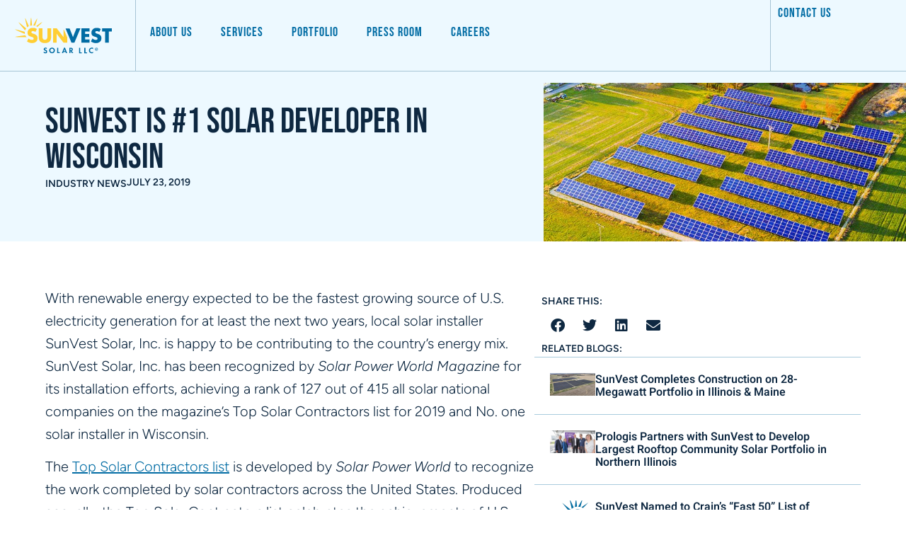

--- FILE ---
content_type: text/html; charset=UTF-8
request_url: https://www.sunvest.com/industry-news/sunvest-is-1-solar-developer-in-wisconsin/
body_size: 27947
content:
<!doctype html><html lang="en-US" prefix="og: https://ogp.me/ns#"><head><script data-no-optimize="1">var litespeed_docref=sessionStorage.getItem("litespeed_docref");litespeed_docref&&(Object.defineProperty(document,"referrer",{get:function(){return litespeed_docref}}),sessionStorage.removeItem("litespeed_docref"));</script>  <script>(function(w,d,s,l,i){w[l]=w[l]||[];w[l].push({'gtm.start':
new Date().getTime(),event:'gtm.js'});var f=d.getElementsByTagName(s)[0],
j=d.createElement(s),dl=l!='dataLayer'?'&l='+l:'';j.async=true;j.src=
'https://www.googletagmanager.com/gtm.js?id='+i+dl;f.parentNode.insertBefore(j,f);
})(window,document,'script','dataLayer','GTM-KLPRZDF');</script> 
 <script async src=https://www.googletagmanager.com/gtag/js?id=UA-214482919-1></script> <script src="[data-uri]" defer></script> <meta charset="UTF-8"><meta name="viewport" content="width=device-width, initial-scale=1"><link rel="profile" href="https://gmpg.org/xfn/11"><title>Sunvest is #1 Solar Developer in Wisconsin - SunVest</title><meta name="description" content="With renewable energy expected to be the fastest growing source of U.S. electricity generation for at least the next two years, local solar installer SunVest Solar, Inc. is happy to be contributing to the country’s energy mix. SunVest Solar, Inc. has been recognized by Solar Power World Magazine for its installation efforts, achieving a rank of 127 out of 415 all solar national companies on the magazine’s Top Solar Contractors list for 2019 and No. one solar installer in Wisconsin."/><meta name="robots" content="follow, index, max-snippet:-1, max-video-preview:-1, max-image-preview:large"/><link rel="canonical" href="https://www.sunvest.com/industry-news/sunvest-is-1-solar-developer-in-wisconsin/" /><meta property="og:locale" content="en_US" /><meta property="og:type" content="article" /><meta property="og:title" content="Sunvest is #1 Solar Developer in Wisconsin - SunVest" /><meta property="og:description" content="With renewable energy expected to be the fastest growing source of U.S. electricity generation for at least the next two years, local solar installer SunVest Solar, Inc. is happy to be contributing to the country’s energy mix. SunVest Solar, Inc. has been recognized by Solar Power World Magazine for its installation efforts, achieving a rank of 127 out of 415 all solar national companies on the magazine’s Top Solar Contractors list for 2019 and No. one solar installer in Wisconsin." /><meta property="og:url" content="https://www.sunvest.com/industry-news/sunvest-is-1-solar-developer-in-wisconsin/" /><meta property="og:site_name" content="SunVest" /><meta property="article:section" content="Industry News" /><meta property="og:updated_time" content="2023-01-07T17:46:49-06:00" /><meta property="og:image" content="https://www.sunvest.com/wp-content/uploads/2023/01/blog-heading_sunvest-number1-in-wisconsin.jpg" /><meta property="og:image:secure_url" content="https://www.sunvest.com/wp-content/uploads/2023/01/blog-heading_sunvest-number1-in-wisconsin.jpg" /><meta property="og:image:width" content="1260" /><meta property="og:image:height" content="300" /><meta property="og:image:alt" content="Solar Panels in a field" /><meta property="og:image:type" content="image/jpeg" /><meta property="article:published_time" content="2019-07-23T00:00:00-05:00" /><meta property="article:modified_time" content="2023-01-07T17:46:49-06:00" /><meta name="twitter:card" content="summary_large_image" /><meta name="twitter:title" content="Sunvest is #1 Solar Developer in Wisconsin - SunVest" /><meta name="twitter:description" content="With renewable energy expected to be the fastest growing source of U.S. electricity generation for at least the next two years, local solar installer SunVest Solar, Inc. is happy to be contributing to the country’s energy mix. SunVest Solar, Inc. has been recognized by Solar Power World Magazine for its installation efforts, achieving a rank of 127 out of 415 all solar national companies on the magazine’s Top Solar Contractors list for 2019 and No. one solar installer in Wisconsin." /><meta name="twitter:image" content="https://www.sunvest.com/wp-content/uploads/2023/01/blog-heading_sunvest-number1-in-wisconsin.jpg" /><meta name="twitter:label1" content="Written by" /><meta name="twitter:data1" content="sierral" /><meta name="twitter:label2" content="Time to read" /><meta name="twitter:data2" content="2 minutes" /> <script type="application/ld+json" class="rank-math-schema">{"@context":"https://schema.org","@graph":[{"@type":["Person","Organization"],"@id":"https://www.sunvest.com/#person","name":"Sunvest Design Site","logo":{"@type":"ImageObject","@id":"https://www.sunvest.com/#logo","url":"https://www.sunvest.com/wp-content/uploads/2022/12/SunVest-Solar-Logo.svg","contentUrl":"https://www.sunvest.com/wp-content/uploads/2022/12/SunVest-Solar-Logo.svg","caption":"SunVest","inLanguage":"en-US"},"image":{"@type":"ImageObject","@id":"https://www.sunvest.com/#logo","url":"https://www.sunvest.com/wp-content/uploads/2022/12/SunVest-Solar-Logo.svg","contentUrl":"https://www.sunvest.com/wp-content/uploads/2022/12/SunVest-Solar-Logo.svg","caption":"SunVest","inLanguage":"en-US"}},{"@type":"WebSite","@id":"https://www.sunvest.com/#website","url":"https://www.sunvest.com","name":"SunVest","publisher":{"@id":"https://www.sunvest.com/#person"},"inLanguage":"en-US"},{"@type":"ImageObject","@id":"https://www.sunvest.com/wp-content/uploads/2023/01/blog-heading_sunvest-number1-in-wisconsin.jpg","url":"https://www.sunvest.com/wp-content/uploads/2023/01/blog-heading_sunvest-number1-in-wisconsin.jpg","width":"1260","height":"300","caption":"Solar Panels in a field","inLanguage":"en-US"},{"@type":"WebPage","@id":"https://www.sunvest.com/industry-news/sunvest-is-1-solar-developer-in-wisconsin/#webpage","url":"https://www.sunvest.com/industry-news/sunvest-is-1-solar-developer-in-wisconsin/","name":"Sunvest is #1 Solar Developer in Wisconsin - SunVest","datePublished":"2019-07-23T00:00:00-05:00","dateModified":"2023-01-07T17:46:49-06:00","isPartOf":{"@id":"https://www.sunvest.com/#website"},"primaryImageOfPage":{"@id":"https://www.sunvest.com/wp-content/uploads/2023/01/blog-heading_sunvest-number1-in-wisconsin.jpg"},"inLanguage":"en-US"},{"@type":"Person","@id":"https://www.sunvest.com/author/sierral/","name":"sierral","url":"https://www.sunvest.com/author/sierral/","image":{"@type":"ImageObject","@id":"https://www.sunvest.com/wp-content/litespeed/avatar/611725179c1b02e80b891d5bc18061be.jpg?ver=1768480859","url":"https://www.sunvest.com/wp-content/litespeed/avatar/611725179c1b02e80b891d5bc18061be.jpg?ver=1768480859","caption":"sierral","inLanguage":"en-US"}},{"@type":"BlogPosting","headline":"Sunvest is #1 Solar Developer in Wisconsin - SunVest","datePublished":"2019-07-23T00:00:00-05:00","dateModified":"2023-01-07T17:46:49-06:00","articleSection":"Industry News","author":{"@id":"https://www.sunvest.com/author/sierral/","name":"sierral"},"publisher":{"@id":"https://www.sunvest.com/#person"},"description":"With renewable energy expected to be the fastest growing source of U.S. electricity generation for at least the next two years, local solar installer SunVest Solar, Inc. is happy to be contributing to the country\u2019s energy mix. SunVest Solar, Inc. has been recognized by Solar Power World Magazine for its installation efforts, achieving a rank of 127 out of 415 all solar national companies on the magazine\u2019s Top Solar Contractors list for 2019 and No. one solar installer in Wisconsin.","name":"Sunvest is #1 Solar Developer in Wisconsin - SunVest","@id":"https://www.sunvest.com/industry-news/sunvest-is-1-solar-developer-in-wisconsin/#richSnippet","isPartOf":{"@id":"https://www.sunvest.com/industry-news/sunvest-is-1-solar-developer-in-wisconsin/#webpage"},"image":{"@id":"https://www.sunvest.com/wp-content/uploads/2023/01/blog-heading_sunvest-number1-in-wisconsin.jpg"},"inLanguage":"en-US","mainEntityOfPage":{"@id":"https://www.sunvest.com/industry-news/sunvest-is-1-solar-developer-in-wisconsin/#webpage"}}]}</script> <link rel='dns-prefetch' href='//www.google.com' /><link rel="alternate" title="oEmbed (JSON)" type="application/json+oembed" href="https://www.sunvest.com/wp-json/oembed/1.0/embed?url=https%3A%2F%2Fwww.sunvest.com%2Findustry-news%2Fsunvest-is-1-solar-developer-in-wisconsin%2F" /><link rel="alternate" title="oEmbed (XML)" type="text/xml+oembed" href="https://www.sunvest.com/wp-json/oembed/1.0/embed?url=https%3A%2F%2Fwww.sunvest.com%2Findustry-news%2Fsunvest-is-1-solar-developer-in-wisconsin%2F&#038;format=xml" /><style id="litespeed-ccss">.screen-reader-text{clip:rect(1px,1px,1px,1px);height:1px;overflow:hidden;position:absolute!important;width:1px;word-wrap:normal!important}ul{box-sizing:border-box}:root{--wp--preset--font-size--normal:16px;--wp--preset--font-size--huge:42px}.screen-reader-text{border:0;clip-path:inset(50%);height:1px;margin:-1px;overflow:hidden;padding:0;position:absolute;width:1px;word-wrap:normal!important}html :where(img[class*=wp-image-]){height:auto;max-width:100%}.jet-listing-dynamic-terms__link{display:inline-block}.jet-listing-grid__items{display:flex;flex-wrap:wrap;margin:0 -10px;width:calc(100% + 20px)}.jet-listing-grid__items.grid-col-desk-1{--columns:1}@media (max-width:1024px){.jet-listing-grid__items.grid-col-tablet-1{--columns:1}}@media (max-width:767px){.jet-listing-grid__items.grid-col-mobile-1{--columns:1}}.jet-listing-grid__item{padding:10px;box-sizing:border-box}.jet-listing-grid__items>.jet-listing-grid__item{max-width:calc(100% / var(--columns));flex:0 0 calc(100% / var(--columns))}:root{--wp--preset--aspect-ratio--square:1;--wp--preset--aspect-ratio--4-3:4/3;--wp--preset--aspect-ratio--3-4:3/4;--wp--preset--aspect-ratio--3-2:3/2;--wp--preset--aspect-ratio--2-3:2/3;--wp--preset--aspect-ratio--16-9:16/9;--wp--preset--aspect-ratio--9-16:9/16;--wp--preset--color--black:#000000;--wp--preset--color--cyan-bluish-gray:#abb8c3;--wp--preset--color--white:#ffffff;--wp--preset--color--pale-pink:#f78da7;--wp--preset--color--vivid-red:#cf2e2e;--wp--preset--color--luminous-vivid-orange:#ff6900;--wp--preset--color--luminous-vivid-amber:#fcb900;--wp--preset--color--light-green-cyan:#7bdcb5;--wp--preset--color--vivid-green-cyan:#00d084;--wp--preset--color--pale-cyan-blue:#8ed1fc;--wp--preset--color--vivid-cyan-blue:#0693e3;--wp--preset--color--vivid-purple:#9b51e0;--wp--preset--gradient--vivid-cyan-blue-to-vivid-purple:linear-gradient(135deg,rgba(6,147,227,1) 0%,rgb(155,81,224) 100%);--wp--preset--gradient--light-green-cyan-to-vivid-green-cyan:linear-gradient(135deg,rgb(122,220,180) 0%,rgb(0,208,130) 100%);--wp--preset--gradient--luminous-vivid-amber-to-luminous-vivid-orange:linear-gradient(135deg,rgba(252,185,0,1) 0%,rgba(255,105,0,1) 100%);--wp--preset--gradient--luminous-vivid-orange-to-vivid-red:linear-gradient(135deg,rgba(255,105,0,1) 0%,rgb(207,46,46) 100%);--wp--preset--gradient--very-light-gray-to-cyan-bluish-gray:linear-gradient(135deg,rgb(238,238,238) 0%,rgb(169,184,195) 100%);--wp--preset--gradient--cool-to-warm-spectrum:linear-gradient(135deg,rgb(74,234,220) 0%,rgb(151,120,209) 20%,rgb(207,42,186) 40%,rgb(238,44,130) 60%,rgb(251,105,98) 80%,rgb(254,248,76) 100%);--wp--preset--gradient--blush-light-purple:linear-gradient(135deg,rgb(255,206,236) 0%,rgb(152,150,240) 100%);--wp--preset--gradient--blush-bordeaux:linear-gradient(135deg,rgb(254,205,165) 0%,rgb(254,45,45) 50%,rgb(107,0,62) 100%);--wp--preset--gradient--luminous-dusk:linear-gradient(135deg,rgb(255,203,112) 0%,rgb(199,81,192) 50%,rgb(65,88,208) 100%);--wp--preset--gradient--pale-ocean:linear-gradient(135deg,rgb(255,245,203) 0%,rgb(182,227,212) 50%,rgb(51,167,181) 100%);--wp--preset--gradient--electric-grass:linear-gradient(135deg,rgb(202,248,128) 0%,rgb(113,206,126) 100%);--wp--preset--gradient--midnight:linear-gradient(135deg,rgb(2,3,129) 0%,rgb(40,116,252) 100%);--wp--preset--font-size--small:13px;--wp--preset--font-size--medium:20px;--wp--preset--font-size--large:36px;--wp--preset--font-size--x-large:42px;--wp--preset--spacing--20:0.44rem;--wp--preset--spacing--30:0.67rem;--wp--preset--spacing--40:1rem;--wp--preset--spacing--50:1.5rem;--wp--preset--spacing--60:2.25rem;--wp--preset--spacing--70:3.38rem;--wp--preset--spacing--80:5.06rem;--wp--preset--shadow--natural:6px 6px 9px rgba(0, 0, 0, 0.2);--wp--preset--shadow--deep:12px 12px 50px rgba(0, 0, 0, 0.4);--wp--preset--shadow--sharp:6px 6px 0px rgba(0, 0, 0, 0.2);--wp--preset--shadow--outlined:6px 6px 0px -3px rgba(255, 255, 255, 1), 6px 6px rgba(0, 0, 0, 1);--wp--preset--shadow--crisp:6px 6px 0px rgba(0, 0, 0, 1)}:root{--wp--style--global--content-size:800px;--wp--style--global--wide-size:1200px}:where(body){margin:0}:root{--wp--style--block-gap:24px}body{padding-top:0;padding-right:0;padding-bottom:0;padding-left:0}a:where(:not(.wp-element-button)){text-decoration:underline}html{line-height:1.15;-webkit-text-size-adjust:100%}*,:after,:before{box-sizing:border-box}body{margin:0;font-family:-apple-system,BlinkMacSystemFont,Segoe UI,Roboto,Helvetica Neue,Arial,Noto Sans,sans-serif,Apple Color Emoji,Segoe UI Emoji,Segoe UI Symbol,Noto Color Emoji;font-size:1rem;font-weight:400;line-height:1.5;color:#333;background-color:#fff;-webkit-font-smoothing:antialiased;-moz-osx-font-smoothing:grayscale}h1{margin-block-start:.5rem;margin-block-end:1rem;font-family:inherit;font-weight:500;line-height:1.2;color:inherit}h1{font-size:2.5rem}p{margin-block-start:0;margin-block-end:.9rem}a{background-color:#fff0;text-decoration:none;color:#c36}a:not([href]):not([tabindex]){color:inherit;text-decoration:none}img{border-style:none;height:auto;max-width:100%}::-webkit-file-upload-button{-webkit-appearance:button;font:inherit}li,ul{margin-block-start:0;margin-block-end:0;border:0;outline:0;font-size:100%;vertical-align:baseline;background:#fff0}.elementor-screen-only,.screen-reader-text{height:1px;margin:-1px;overflow:hidden;padding:0;position:absolute;top:-10000em;width:1px;clip:rect(0,0,0,0);border:0}.elementor *,.elementor :after,.elementor :before{box-sizing:border-box}.elementor a{box-shadow:none;text-decoration:none}.elementor img{border:none;border-radius:0;box-shadow:none;height:auto;max-width:100%}.elementor-element{--flex-direction:initial;--flex-wrap:initial;--justify-content:initial;--align-items:initial;--align-content:initial;--gap:initial;--flex-basis:initial;--flex-grow:initial;--flex-shrink:initial;--order:initial;--align-self:initial;align-self:var(--align-self);flex-basis:var(--flex-basis);flex-grow:var(--flex-grow);flex-shrink:var(--flex-shrink);order:var(--order)}.elementor-element:where(.e-con-full,.elementor-widget){align-content:var(--align-content);align-items:var(--align-items);flex-direction:var(--flex-direction);flex-wrap:var(--flex-wrap);gap:var(--row-gap) var(--column-gap);justify-content:var(--justify-content)}.elementor-align-center{text-align:center}.elementor-align-center .elementor-button{width:auto}@media (max-width:1545px){.elementor-laptop-align-center{text-align:center}}@media (max-width:1025px){.elementor-tablet-align-left{text-align:left}}@media (max-width:767px){.elementor-mobile-align-center{text-align:center}.elementor-mobile-align-center .elementor-button{width:auto}}:root{--page-title-display:block}.elementor-page-title{display:var(--page-title-display)}.elementor-section{position:relative}.elementor-section .elementor-container{display:flex;margin-left:auto;margin-right:auto;position:relative}@media (max-width:1025px){.elementor-section .elementor-container{flex-wrap:wrap}}.elementor-section.elementor-section-boxed>.elementor-container{max-width:1140px}.elementor-widget-wrap{align-content:flex-start;flex-wrap:wrap;position:relative;width:100%}.elementor:not(.elementor-bc-flex-widget) .elementor-widget-wrap{display:flex}.elementor-widget-wrap>.elementor-element{width:100%}.elementor-widget{position:relative}.elementor-widget:not(:last-child){margin-bottom:var(--kit-widget-spacing,20px)}.elementor-widget:not(:last-child).elementor-widget__width-initial{margin-bottom:0}.elementor-column{display:flex;min-height:1px;position:relative}.elementor-column-gap-default>.elementor-column>.elementor-element-populated{padding:10px}@media (min-width:768px){.elementor-column.elementor-col-50{width:50%}.elementor-column.elementor-col-100{width:100%}}@media (max-width:767px){.elementor-column{width:100%}}.elementor-grid{display:grid;grid-column-gap:var(--grid-column-gap);grid-row-gap:var(--grid-row-gap)}.elementor-grid .elementor-grid-item{min-width:0}.elementor-grid-0 .elementor-grid{display:inline-block;margin-bottom:calc(-1 * var(--grid-row-gap));width:100%;word-spacing:var(--grid-column-gap)}.elementor-grid-0 .elementor-grid .elementor-grid-item{display:inline-block;margin-bottom:var(--grid-row-gap);word-break:break-word}@media (max-width:767px){.elementor-grid-mobile-4 .elementor-grid{grid-template-columns:repeat(4,1fr)}}@media (prefers-reduced-motion:no-preference){html{scroll-behavior:smooth}}.e-con{--border-radius:0;--border-top-width:0px;--border-right-width:0px;--border-bottom-width:0px;--border-left-width:0px;--border-style:initial;--border-color:initial;--container-widget-width:100%;--container-widget-height:initial;--container-widget-flex-grow:0;--container-widget-align-self:initial;--content-width:min(100%,var(--container-max-width,1140px));--width:100%;--min-height:initial;--height:auto;--text-align:initial;--margin-top:0px;--margin-right:0px;--margin-bottom:0px;--margin-left:0px;--padding-top:var(--container-default-padding-top,10px);--padding-right:var(--container-default-padding-right,10px);--padding-bottom:var(--container-default-padding-bottom,10px);--padding-left:var(--container-default-padding-left,10px);--position:relative;--z-index:revert;--overflow:visible;--gap:var(--widgets-spacing,20px);--row-gap:var(--widgets-spacing-row,20px);--column-gap:var(--widgets-spacing-column,20px);--overlay-mix-blend-mode:initial;--overlay-opacity:1;--e-con-grid-template-columns:repeat(3,1fr);--e-con-grid-template-rows:repeat(2,1fr);border-radius:var(--border-radius);height:var(--height);min-height:var(--min-height);min-width:0;overflow:var(--overflow);position:var(--position);width:var(--width);z-index:var(--z-index);--flex-wrap-mobile:wrap;margin-block-end:var(--margin-block-end);margin-block-start:var(--margin-block-start);margin-inline-end:var(--margin-inline-end);margin-inline-start:var(--margin-inline-start);padding-inline-end:var(--padding-inline-end);padding-inline-start:var(--padding-inline-start);--margin-block-start:var(--margin-top);--margin-block-end:var(--margin-bottom);--margin-inline-start:var(--margin-left);--margin-inline-end:var(--margin-right);--padding-inline-start:var(--padding-left);--padding-inline-end:var(--padding-right);--padding-block-start:var(--padding-top);--padding-block-end:var(--padding-bottom);--border-block-start-width:var(--border-top-width);--border-block-end-width:var(--border-bottom-width);--border-inline-start-width:var(--border-left-width);--border-inline-end-width:var(--border-right-width)}.e-con.e-flex{--flex-direction:column;--flex-basis:auto;--flex-grow:0;--flex-shrink:1;flex:var(--flex-grow) var(--flex-shrink) var(--flex-basis)}.e-con-full,.e-con>.e-con-inner{padding-block-end:var(--padding-block-end);padding-block-start:var(--padding-block-start);text-align:var(--text-align)}.e-con-full.e-flex,.e-con.e-flex>.e-con-inner{flex-direction:var(--flex-direction)}.e-con,.e-con>.e-con-inner{display:var(--display)}.e-con-boxed.e-flex{align-content:normal;align-items:normal;flex-direction:column;flex-wrap:nowrap;justify-content:normal}.e-con-boxed{gap:initial;text-align:initial}.e-con.e-flex>.e-con-inner{align-content:var(--align-content);align-items:var(--align-items);align-self:auto;flex-basis:auto;flex-grow:1;flex-shrink:1;flex-wrap:var(--flex-wrap);justify-content:var(--justify-content)}.e-con>.e-con-inner{gap:var(--row-gap) var(--column-gap);height:100%;margin:0 auto;max-width:var(--content-width);padding-inline-end:0;padding-inline-start:0;width:100%}:is(.elementor-section-wrap,[data-elementor-id])>.e-con{--margin-left:auto;--margin-right:auto;max-width:min(100%,var(--width))}.e-con .elementor-widget.elementor-widget{margin-block-end:0}.e-con:before{border-block-end-width:var(--border-block-end-width);border-block-start-width:var(--border-block-start-width);border-color:var(--border-color);border-inline-end-width:var(--border-inline-end-width);border-inline-start-width:var(--border-inline-start-width);border-radius:var(--border-radius);border-style:var(--border-style);content:var(--background-overlay);display:block;height:max(100% + var(--border-top-width) + var(--border-bottom-width),100%);left:calc(0px - var(--border-left-width));mix-blend-mode:var(--overlay-mix-blend-mode);opacity:var(--overlay-opacity);position:absolute;top:calc(0px - var(--border-top-width));width:max(100% + var(--border-left-width) + var(--border-right-width),100%)}.e-con .elementor-widget{min-width:0}.e-con>.e-con-inner>.elementor-widget>.elementor-widget-container,.e-con>.elementor-widget>.elementor-widget-container{height:100%}.e-con.e-con>.e-con-inner>.elementor-widget,.elementor.elementor .e-con>.elementor-widget{max-width:100%}.e-con .elementor-widget:not(:last-child){--kit-widget-spacing:0px}@media (max-width:767px){.e-con.e-flex{--width:100%;--flex-wrap:var(--flex-wrap-mobile)}}.elementor-heading-title{line-height:1;margin:0;padding:0}.elementor-button{background-color:#69727d;border-radius:3px;color:#fff;display:inline-block;font-size:15px;line-height:1;padding:12px 24px;fill:#fff;text-align:center}.elementor-button:visited{color:#fff}.elementor-button-content-wrapper{display:flex;flex-direction:row;gap:5px;justify-content:center}.elementor-button-text{display:inline-block}.elementor-button span{text-decoration:inherit}.elementor-icon{color:#69727d;display:inline-block;font-size:50px;line-height:1;text-align:center}.elementor-icon i,.elementor-icon svg{display:block;height:1em;position:relative;width:1em}.elementor-icon i:before,.elementor-icon svg:before{left:50%;position:absolute;transform:translateX(-50%)}.elementor-shape-square .elementor-icon{border-radius:0}@media (max-width:767px){.elementor .elementor-hidden-mobile{display:none}}@media (min-width:768px) and (max-width:880px){.elementor .elementor-hidden-mobile_extra{display:none}}@media (min-width:881px) and (max-width:1025px){.elementor .elementor-hidden-tablet{display:none}}@media (min-width:1026px) and (max-width:1545px){.elementor .elementor-hidden-laptop{display:none}}@media (min-width:1546px) and (max-width:2399px){.elementor .elementor-hidden-desktop{display:none}}@media (min-width:2400px){.elementor .elementor-hidden-widescreen{display:none}}.elementor-4542 .elementor-element.elementor-element-1bc1483:not(.elementor-motion-effects-element-type-background){background-image:url(https://www.sunvest.com/wp-content/uploads/2023/01/blog-heading_sunvest-number1-in-wisconsin.jpg)}.elementor-kit-5{--e-global-color-primary:#0E2841;--e-global-color-secondary:#016CA4;--e-global-color-text:#0E2841;--e-global-color-accent:#FFCE34;--e-global-color-6479644:#FFFFFF;--e-global-color-c50b3ca:#EDF9FF;--e-global-color-f5da0d2:#156082;--e-global-color-bc5ced2:#A9CBDD;--e-global-color-e0b874d:#EDF9FF85;--e-global-typography-primary-font-family:"Bebas Neue";--e-global-typography-primary-font-weight:600;--e-global-typography-secondary-font-family:"Roboto Slab";--e-global-typography-secondary-font-weight:400;--e-global-typography-text-font-family:"Heebo";--e-global-typography-text-font-size:18px;--e-global-typography-text-font-weight:300;--e-global-typography-text-line-height:1.6em;--e-global-typography-accent-font-family:"Roboto";--e-global-typography-accent-font-weight:500;--e-global-typography-96912b2-font-family:"Oswald";--e-global-typography-96912b2-font-size:120px;--e-global-typography-96912b2-font-weight:600;--e-global-typography-96912b2-text-transform:uppercase;--e-global-typography-96912b2-line-height:1.2em;--e-global-typography-58e93bd-font-family:"Oswald";--e-global-typography-58e93bd-font-size:40px;--e-global-typography-58e93bd-font-weight:700;--e-global-typography-58e93bd-text-transform:uppercase;--e-global-typography-58e93bd-line-height:1.2em;--e-global-typography-0c9b54b-font-family:"Oswald";--e-global-typography-0c9b54b-font-size:60px;--e-global-typography-0c9b54b-font-weight:600;--e-global-typography-0c9b54b-text-transform:uppercase;--e-global-typography-0c9b54b-line-height:1em;--e-global-typography-d28cafc-font-family:"Oswald";--e-global-typography-d28cafc-font-size:24px;--e-global-typography-d28cafc-font-weight:400;--e-global-typography-d28cafc-text-transform:uppercase;--e-global-typography-d28cafc-line-height:1em;--e-global-typography-66789b3-font-family:"Heebo";--e-global-typography-66789b3-font-size:13px;--e-global-typography-66789b3-font-weight:500;--e-global-typography-66789b3-text-transform:uppercase;--e-global-typography-66789b3-letter-spacing:1px;--e-global-typography-d8dcebc-font-family:"Figtree";--e-global-typography-d8dcebc-font-size:40px;--e-global-typography-d8dcebc-font-weight:200;--e-global-typography-2051ba8-font-family:"Bebas Neue";--e-global-typography-2051ba8-font-size:160px;--e-global-typography-2051ba8-font-weight:400;--e-global-typography-2051ba8-line-height:1em;--e-global-typography-bc26693-font-family:"Bebas Neue";--e-global-typography-bc26693-font-size:100px;--e-global-typography-bc26693-font-weight:400;--e-global-typography-bc26693-line-height:1em;--e-global-typography-fca60b1-font-family:"Bebas Neue";--e-global-typography-fca60b1-font-size:60px;--e-global-typography-fca60b1-font-weight:400;--e-global-typography-fca60b1-line-height:1em;--e-global-typography-7c204e6-font-family:"Figtree";--e-global-typography-7c204e6-font-size:20px;--e-global-typography-7c204e6-font-weight:300;--e-global-typography-7c204e6-line-height:1.6em;--e-global-typography-8256876-font-family:"Bebas Neue";--e-global-typography-8256876-font-size:20px;--e-global-typography-8256876-font-weight:500;--e-global-typography-a41fa9b-font-family:"Figtree";--e-global-typography-a41fa9b-font-size:20px;--e-global-typography-a41fa9b-font-weight:600;--e-global-typography-a41fa9b-line-height:1.6em;--e-global-typography-2ff9477-font-family:"Figtree";--e-global-typography-2ff9477-font-size:16px;--e-global-typography-2ff9477-font-weight:300;--e-global-typography-2ff9477-line-height:1.6em;--e-global-typography-b4823c0-font-family:"Figtree";--e-global-typography-b4823c0-font-size:14px;--e-global-typography-b4823c0-font-weight:600;--e-global-typography-b4823c0-text-transform:uppercase;--e-global-typography-b4823c0-line-height:1.6em;--e-global-typography-99e6bd0-font-family:"Bebas Neue";--e-global-typography-99e6bd0-font-size:24px;--e-global-typography-99e6bd0-font-weight:100;--e-global-typography-99e6bd0-letter-spacing:1px;--e-global-typography-4fd96b5-font-family:"Figtree";--e-global-typography-4fd96b5-font-size:30px;--e-global-typography-4fd96b5-font-weight:200;--e-global-typography-4fd96b5-line-height:1.2em;--e-global-typography-68d2a50-font-family:"Figtree";--e-global-typography-68d2a50-font-size:20px;--e-global-typography-68d2a50-font-weight:600;--e-global-typography-68d2a50-line-height:1.6em;--e-global-typography-3d93fe2-font-family:"Bebas Neue";--e-global-typography-3d93fe2-font-size:24px;--e-global-typography-3d93fe2-font-weight:100;--e-global-typography-3d93fe2-letter-spacing:1px;font-family:"Heebo",Sans-serif}.elementor-kit-5 a{color:var(--e-global-color-secondary)}.elementor-section.elementor-section-boxed>.elementor-container{max-width:1140px}.e-con{--container-max-width:1140px}.elementor-widget:not(:last-child){margin-block-end:20px}.elementor-element{--widgets-spacing:20px 20px;--widgets-spacing-row:20px;--widgets-spacing-column:20px}@media (max-width:1545px){.elementor-kit-5{--e-global-typography-96912b2-font-size:70px;--e-global-typography-58e93bd-font-size:38px;--e-global-typography-0c9b54b-font-size:44px;--e-global-typography-d28cafc-font-size:53px;--e-global-typography-d8dcebc-font-size:30px;--e-global-typography-2051ba8-font-size:120px;--e-global-typography-bc26693-font-size:70px;--e-global-typography-fca60b1-font-size:50px;--e-global-typography-99e6bd0-font-size:18px;--e-global-typography-4fd96b5-font-size:30px;--e-global-typography-68d2a50-font-size:18px;--e-global-typography-3d93fe2-font-size:18px}}@media (max-width:1025px){.elementor-kit-5{--e-global-typography-96912b2-font-size:58px;--e-global-typography-58e93bd-font-size:32px;--e-global-typography-0c9b54b-font-size:40px;--e-global-typography-d28cafc-font-size:40px;--e-global-typography-d8dcebc-font-size:24px;--e-global-typography-2051ba8-font-size:100px;--e-global-typography-bc26693-font-size:60px;--e-global-typography-4fd96b5-font-size:24px;--e-global-typography-68d2a50-font-size:16px}.elementor-section.elementor-section-boxed>.elementor-container{max-width:1024px}.e-con{--container-max-width:1024px}}@media (max-width:880px){.elementor-kit-5{--e-global-typography-2051ba8-font-size:80px;--e-global-typography-bc26693-font-size:50px}}@media (max-width:767px){.elementor-kit-5{--e-global-typography-96912b2-font-size:42px;--e-global-typography-58e93bd-font-size:26px;--e-global-typography-0c9b54b-font-size:34px;--e-global-typography-d28cafc-font-size:34px;--e-global-typography-2051ba8-font-size:60px;--e-global-typography-bc26693-font-size:30px;--e-global-typography-7c204e6-font-size:16px;--e-global-typography-a41fa9b-font-size:16px;--e-global-typography-2ff9477-font-size:16px;--e-global-typography-b4823c0-font-size:16px;--e-global-typography-99e6bd0-font-size:18px;--e-global-typography-68d2a50-font-size:16px}.elementor-section.elementor-section-boxed>.elementor-container{max-width:767px}.e-con{--container-max-width:767px}}.fab,.fas{-moz-osx-font-smoothing:grayscale;-webkit-font-smoothing:antialiased;display:inline-block;font-style:normal;font-variant:normal;text-rendering:auto;line-height:1}.fa-angle-down:before{content:"\f107"}.fa-angle-left:before{content:"\f104"}.fa-angle-right:before{content:"\f105"}.fa-bars:before{content:"\f0c9"}.fa-envelope:before{content:"\f0e0"}.fa-facebook:before{content:"\f09a"}.fa-linkedin:before{content:"\f08c"}.fa-mobile-alt:before{content:"\f3cd"}.fa-times:before{content:"\f00d"}.fa-twitter:before{content:"\f099"}.fab{font-family:"Font Awesome 5 Brands"}.fas{font-family:"Font Awesome 5 Free"}.fas{font-weight:900}.jet-menu-container{position:relative;width:100%}.jet-menu{display:-webkit-box;display:-ms-flexbox;display:flex;-webkit-box-orient:horizontal;-webkit-box-direction:normal;-ms-flex-flow:row wrap;flex-flow:row wrap;-webkit-box-pack:center;-ms-flex-pack:center;justify-content:center;-webkit-box-align:stretch;-ms-flex-align:stretch;align-items:stretch;width:100%;position:relative;margin:0;padding:0;list-style:none}.jet-menu .jet-menu-item{display:-webkit-box;display:-ms-flexbox;display:flex}.jet-menu .top-level-link{width:100%;margin:0;padding:10px;display:-webkit-box;display:-ms-flexbox;display:flex;-webkit-box-pack:start;-ms-flex-pack:start;justify-content:flex-start;-webkit-box-align:center;-ms-flex-align:center;align-items:center}.jet-menu ul{left:0}.jet-menu-item{position:relative}.jet-menu-item>a{display:block;text-decoration:none;width:auto}.jet-menu-item .jet-sub-menu{display:block;min-width:200px;margin:0;background-color:#fff;list-style:none;top:100%;left:0;right:auto;position:absolute;padding:0;-webkit-box-shadow:2px 2px 5px rgb(0 0 0 / .2);box-shadow:2px 2px 5px rgb(0 0 0 / .2);z-index:999}.jet-menu-item .jet-sub-menu>li{display:block}.jet-menu-item .jet-sub-menu>li>a{padding:10px}.jet-menu-item .jet-menu-item-wrapper{display:-webkit-box;display:-ms-flexbox;display:flex;-ms-flex-wrap:wrap;flex-wrap:wrap;-webkit-box-align:center;-ms-flex-align:center;align-items:center}.jet-sub-menu{opacity:0;visibility:hidden}.jet-menu.jet-menu--animation-type-fade .jet-sub-menu{opacity:0;visibility:hidden}.jet-mobile-menu{display:-webkit-box;display:-ms-flexbox;display:flex;-webkit-box-orient:vertical;-webkit-box-direction:normal;-ms-flex-flow:column wrap;flex-flow:column wrap;-webkit-box-pack:start;-ms-flex-pack:start;justify-content:flex-start;-webkit-box-align:stretch;-ms-flex-align:stretch;align-items:stretch}.jet-mobile-menu__refs{display:none}.elementor-widget-image{text-align:center}.elementor-widget-image a{display:inline-block}.elementor-widget-image a img[src$=".svg"]{width:48px}.elementor-widget-image img{display:inline-block;vertical-align:middle}.elementor-widget-social-icons.elementor-grid-0 .elementor-widget-container{font-size:0;line-height:1}.elementor-widget-social-icons .elementor-grid{grid-column-gap:var(--grid-column-gap,5px);grid-row-gap:var(--grid-row-gap,5px);grid-template-columns:var(--grid-template-columns);justify-content:var(--justify-content,center);justify-items:var(--justify-content,center)}.elementor-icon.elementor-social-icon{font-size:var(--icon-size,25px);height:calc(var(--icon-size, 25px) + 2 * var(--icon-padding, .5em));line-height:var(--icon-size,25px);width:calc(var(--icon-size, 25px) + 2 * var(--icon-padding, .5em))}.elementor-social-icon{--e-social-icon-icon-color:#fff;align-items:center;background-color:#69727d;display:inline-flex;justify-content:center;text-align:center}.elementor-social-icon i{color:var(--e-social-icon-icon-color)}.elementor-social-icon:last-child{margin:0}.elementor-social-icon-facebook{background-color:#3b5998}.elementor-social-icon-linkedin{background-color:#0077b5}.elementor-widget .elementor-icon-list-items.elementor-inline-items{display:flex;flex-wrap:wrap;margin-left:-8px;margin-right:-8px}.elementor-widget .elementor-icon-list-items.elementor-inline-items .elementor-inline-item{word-break:break-word}.elementor-widget .elementor-icon-list-items.elementor-inline-items .elementor-icon-list-item{margin-left:8px;margin-right:8px}.elementor-widget .elementor-icon-list-items.elementor-inline-items .elementor-icon-list-item:after{border-bottom:0;border-left-width:1px;border-right:0;border-top:0;border-style:solid;height:100%;left:auto;position:relative;right:auto;right:-8px;width:auto}.elementor-widget .elementor-icon-list-items{list-style-type:none;margin:0;padding:0}.elementor-widget .elementor-icon-list-item{margin:0;padding:0;position:relative}.elementor-widget .elementor-icon-list-item:after{bottom:0;position:absolute;width:100%}.elementor-widget .elementor-icon-list-item,.elementor-widget .elementor-icon-list-item a{align-items:var(--icon-vertical-align,center);display:flex;font-size:inherit}.elementor-widget .elementor-icon-list-icon+.elementor-icon-list-text{align-self:center;padding-inline-start:5px}.elementor-widget .elementor-icon-list-icon{display:flex;position:relative;top:var(--icon-vertical-offset,initial)}.elementor-widget .elementor-icon-list-icon i{font-size:var(--e-icon-list-icon-size);width:1.25em}.elementor-widget.elementor-widget-icon-list .elementor-icon-list-icon{text-align:var(--e-icon-list-icon-align)}.elementor-widget.elementor-list-item-link-full_width a{width:100%}.elementor-widget.elementor-align-center .elementor-icon-list-item,.elementor-widget.elementor-align-center .elementor-icon-list-item a{justify-content:center}.elementor-widget.elementor-align-center .elementor-icon-list-item:after{margin:auto}.elementor-widget:not(.elementor-align-right) .elementor-icon-list-item:after{left:0}.elementor-widget:not(.elementor-align-left) .elementor-icon-list-item:after{right:0}@media (min-width:2400px){.elementor-widget:not(.elementor-widescreen-align-right) .elementor-icon-list-item:after{left:0}.elementor-widget:not(.elementor-widescreen-align-left) .elementor-icon-list-item:after{right:0}}@media (max-width:1545px){.elementor-widget.elementor-laptop-align-center .elementor-icon-list-item,.elementor-widget.elementor-laptop-align-center .elementor-icon-list-item a{justify-content:center}.elementor-widget.elementor-laptop-align-center .elementor-icon-list-item:after{margin:auto}.elementor-widget:not(.elementor-laptop-align-right) .elementor-icon-list-item:after{left:0}.elementor-widget:not(.elementor-laptop-align-left) .elementor-icon-list-item:after{right:0}}@media (max-width:-1){.elementor-widget:not(.elementor-tablet_extra-align-right) .elementor-icon-list-item:after{left:0}.elementor-widget:not(.elementor-tablet_extra-align-left) .elementor-icon-list-item:after{right:0}}@media (max-width:1025px){.elementor-widget.elementor-tablet-align-left .elementor-icon-list-item,.elementor-widget.elementor-tablet-align-left .elementor-icon-list-item a{justify-content:flex-start;text-align:left}.elementor-widget:not(.elementor-tablet-align-right) .elementor-icon-list-item:after{left:0}.elementor-widget:not(.elementor-tablet-align-left) .elementor-icon-list-item:after{right:0}}@media (max-width:880px){.elementor-widget:not(.elementor-mobile_extra-align-right) .elementor-icon-list-item:after{left:0}.elementor-widget:not(.elementor-mobile_extra-align-left) .elementor-icon-list-item:after{right:0}}@media (max-width:767px){.elementor-widget.elementor-mobile-align-center .elementor-icon-list-item,.elementor-widget.elementor-mobile-align-center .elementor-icon-list-item a{justify-content:center}.elementor-widget.elementor-mobile-align-center .elementor-icon-list-item:after{margin:auto}.elementor-widget:not(.elementor-mobile-align-right) .elementor-icon-list-item:after{left:0}.elementor-widget:not(.elementor-mobile-align-left) .elementor-icon-list-item:after{right:0}}.elementor .elementor-element ul.elementor-icon-list-items{padding:0}.elementor-icon-list-items .elementor-icon-list-item .elementor-icon-list-text{display:inline-block}.fab,.fas{-moz-osx-font-smoothing:grayscale;-webkit-font-smoothing:antialiased;display:inline-block;font-style:normal;font-variant:normal;text-rendering:auto;line-height:1}.fa-angle-down:before{content:"\f107"}.fa-angle-left:before{content:"\f104"}.fa-angle-right:before{content:"\f105"}.fa-bars:before{content:"\f0c9"}.fa-envelope:before{content:"\f0e0"}.fa-facebook:before{content:"\f09a"}.fa-linkedin:before{content:"\f08c"}.fa-mobile-alt:before{content:"\f3cd"}.fa-times:before{content:"\f00d"}.fa-twitter:before{content:"\f099"}.fas{font-family:"Font Awesome 5 Free";font-weight:900}.elementor-share-buttons--color-custom.elementor-share-buttons--skin-flat .elementor-share-btn{background-color:var(--e-share-buttons-primary-color,#ea4335)}.elementor-share-buttons--color-custom.elementor-share-buttons--skin-flat .elementor-share-btn__icon{color:var(--e-share-buttons-secondary-color,#fff)}.elementor-share-buttons--skin-flat .elementor-share-btn{background-color:var(--e-share-buttons-primary-color,#ea4335)}.elementor-share-buttons--skin-flat .elementor-share-btn__icon{color:var(--e-share-buttons-secondary-color,#fff)}.elementor-share-buttons--view-icon .elementor-share-btn{justify-content:center}.elementor-share-buttons--view-icon .elementor-share-btn__icon{flex-grow:1;justify-content:center}.elementor-share-btn{align-items:center;display:flex;font-size:10px;height:4.5em;justify-content:flex-start;overflow:hidden}.elementor-share-btn__icon{align-items:center;align-self:stretch;display:flex;justify-content:center;position:relative;width:4.5em}.elementor-share-btn__icon i{font-size:var(--e-share-buttons-icon-size,1.7em)}.elementor-widget-share-buttons{text-align:var(--alignment,inherit);-moz-text-align-last:var(--alignment,inherit);text-align-last:var(--alignment,inherit)}.elementor-widget-share-buttons.elementor-grid-0 .elementor-widget-container{font-size:0}.fab{font-family:"Font Awesome 5 Brands";font-weight:400}.elementor-item:after,.elementor-item:before{display:block;position:absolute}.elementor-item:not(:hover):not(:focus):not(.elementor-item-active):not(.highlighted):after,.elementor-item:not(:hover):not(:focus):not(.elementor-item-active):not(.highlighted):before{opacity:0}.elementor-nav-menu--main .elementor-nav-menu a{padding:13px 20px}.elementor-nav-menu--main .elementor-nav-menu ul{border-style:solid;border-width:0;padding:0;position:absolute;width:12em}.elementor-nav-menu__align-start .elementor-nav-menu{justify-content:flex-start;margin-inline-end:auto}.elementor-nav-menu__align-start .elementor-nav-menu--layout-vertical>ul>li>a{justify-content:flex-start}.elementor-widget-nav-menu .elementor-widget-container{display:flex;flex-direction:column}.elementor-nav-menu{position:relative;z-index:2}.elementor-nav-menu:after{clear:both;content:" ";display:block;font:0/0 serif;height:0;overflow:hidden;visibility:hidden}.elementor-nav-menu,.elementor-nav-menu li,.elementor-nav-menu ul{display:block;line-height:normal;list-style:none;margin:0;padding:0}.elementor-nav-menu ul{display:none}.elementor-nav-menu a,.elementor-nav-menu li{position:relative}.elementor-nav-menu li{border-width:0}.elementor-nav-menu a{align-items:center;display:flex}.elementor-nav-menu a{line-height:20px;padding:10px 20px}.elementor-nav-menu--dropdown{background-color:#fff;font-size:13px}.elementor-nav-menu--dropdown-none .elementor-nav-menu--dropdown{display:none}.elementor-nav-menu--dropdown.elementor-nav-menu__container{margin-top:10px;overflow-x:hidden;overflow-y:auto;transform-origin:top}.elementor-nav-menu--dropdown.elementor-nav-menu__container .elementor-sub-item{font-size:.85em}.elementor-nav-menu--dropdown a{color:#33373d}ul.elementor-nav-menu--dropdown a{border-inline-start:8px solid #fff0;text-shadow:none}[data-elementor-type=popup]:not(.elementor-edit-area){display:none}:root{--jet-blog-tiles-col-width:320px}.elementor-4425 .elementor-element.elementor-element-22d4daa{--display:flex;--flex-direction:row;--container-widget-width:initial;--container-widget-height:100%;--container-widget-flex-grow:1;--container-widget-align-self:stretch;--flex-wrap-mobile:wrap;--gap:00px 00px;--row-gap:00px;--column-gap:00px;border-style:solid;--border-style:solid;border-width:0 0 1px 0;--border-top-width:0px;--border-right-width:0px;--border-bottom-width:1px;--border-left-width:0px;border-color:#A6C4D5;--border-color:#A6C4D5;--margin-top:0px;--margin-bottom:-120px;--margin-left:0px;--margin-right:0px;--padding-top:0px;--padding-bottom:0px;--padding-left:0px;--padding-right:0px;--z-index:999}.elementor-4425 .elementor-element.elementor-element-6defba3{--display:flex;--justify-content:center;--align-items:center;--container-widget-width:calc( ( 1 - var( --container-widget-flex-grow ) ) * 100% );border-style:solid;--border-style:solid;border-width:0 1px 0 0;--border-top-width:0px;--border-right-width:1px;--border-bottom-width:0px;--border-left-width:0px;border-color:#A6C4D5;--border-color:#A6C4D5}.elementor-4425 .elementor-element.elementor-element-66a6168{text-align:left}.elementor-4425 .elementor-element.elementor-element-66a6168 img{width:200px;height:80px;object-fit:contain;object-position:center center}.elementor-4425 .elementor-element.elementor-element-3fb5422{--display:flex;--flex-direction:column;--container-widget-width:100%;--container-widget-height:initial;--container-widget-flex-grow:0;--container-widget-align-self:initial;--flex-wrap-mobile:wrap;--justify-content:center;--margin-top:0px;--margin-bottom:0px;--margin-left:0px;--margin-right:0px;--padding-top:0px;--padding-bottom:0px;--padding-left:0px;--padding-right:0px}.elementor-4425 .elementor-element.elementor-element-7dc6a00 .jet-menu .jet-menu-item .top-level-link{background-color:#FFF0;font-family:"Bebas Neue",Sans-serif;font-size:24px;font-weight:100;letter-spacing:1px;color:var(--e-global-color-secondary);padding:32px 20px 32px 20px}.elementor-4425 .elementor-element.elementor-element-7dc6a00 .jet-menu ul.jet-sub-menu{background-color:var(--e-global-color-secondary);box-shadow:0 0 10px 0 #fff0}.elementor-4425 .elementor-element.elementor-element-7dc6a00>.elementor-widget-container{margin:0 0 0 0;padding:0 0 0 0}.elementor-4425 .elementor-element.elementor-element-7dc6a00 .jet-menu{justify-content:flex-start!important;padding:0 0 0 0px!important}.jet-desktop-menu-active .elementor-4425 .elementor-element.elementor-element-7dc6a00 .jet-menu>.jet-menu-item{flex-grow:0}.elementor-4425 .elementor-element.elementor-element-7dc6a00 .jet-menu li.jet-sub-menu-item .sub-level-link{font-family:"Bebas Neue",Sans-serif;font-size:24px;color:var(--e-global-color-6479644);padding:10px 20px 10px 20px}.elementor-4425 .elementor-element.elementor-element-cae9225{--display:flex;--justify-content:center;--align-items:center;--container-widget-width:calc( ( 1 - var( --container-widget-flex-grow ) ) * 100% );border-style:solid;--border-style:solid;border-width:0 0 0 1px;--border-top-width:0px;--border-right-width:0px;--border-bottom-width:0px;--border-left-width:1px;border-color:#A6C4D5;--border-color:#A6C4D5}.elementor-widget-heading .elementor-heading-title{font-family:var(--e-global-typography-primary-font-family),Sans-serif;font-weight:var(--e-global-typography-primary-font-weight);color:var(--e-global-color-primary)}.elementor-4425 .elementor-element.elementor-element-899e3bb .elementor-heading-title{font-family:"Bebas Neue",Sans-serif;font-size:24px;font-weight:300;letter-spacing:1px;color:var(--e-global-color-secondary)}.elementor-location-header:before{content:"";display:table;clear:both}@media (min-width:768px){.elementor-4425 .elementor-element.elementor-element-6defba3{--width:15%}.elementor-4425 .elementor-element.elementor-element-3fb5422{--width:70%}.elementor-4425 .elementor-element.elementor-element-cae9225{--width:15%}}@media (max-width:1025px) and (min-width:768px){.elementor-4425 .elementor-element.elementor-element-3fb5422{--width:70%}.elementor-4425 .elementor-element.elementor-element-cae9225{--width:15%}}@media (max-width:880px) and (min-width:768px){.elementor-4425 .elementor-element.elementor-element-6defba3{--width:20%}}@media (max-width:1545px){.elementor-4425 .elementor-element.elementor-element-7dc6a00 .jet-menu .jet-menu-item .top-level-link{font-size:18px}.elementor-4425 .elementor-element.elementor-element-899e3bb .elementor-heading-title{font-size:18px}}@media (max-width:1025px){.elementor-4425 .elementor-element.elementor-element-7dc6a00 .jet-menu li.jet-sub-menu-item .sub-level-link{font-size:20px}}@media (max-width:880px){.elementor-4425 .elementor-element.elementor-element-3fb5422{--padding-top:0px;--padding-bottom:0px;--padding-left:0px;--padding-right:10px}.elementor-4425 .elementor-element.elementor-element-9f4f25b{z-index:995}.elementor-4425 .elementor-element.elementor-element-cae9225{--z-index:990}.elementor-4425 .elementor-element.elementor-element-899e3bb>.elementor-widget-container{margin:0 0 -3px 0}}@media (max-width:767px){.elementor-4425 .elementor-element.elementor-element-22d4daa{--margin-top:0px;--margin-bottom:0px;--margin-left:0px;--margin-right:0px}.elementor-4425 .elementor-element.elementor-element-6defba3{--width:50%;border-width:0 0 0 0;--border-top-width:0px;--border-right-width:0px;--border-bottom-width:0px;--border-left-width:0px}.elementor-4425 .elementor-element.elementor-element-3fb5422{--width:40%;--align-items:flex-end;--container-widget-width:calc( ( 1 - var( --container-widget-flex-grow ) ) * 100% );--padding-top:0px;--padding-bottom:0px;--padding-left:0px;--padding-right:20px}.elementor-4425 .elementor-element.elementor-element-3fb5422.e-con{--flex-grow:1;--flex-shrink:0}}.elementor-widget-heading .elementor-heading-title{font-family:var(--e-global-typography-primary-font-family),Sans-serif;font-weight:var(--e-global-typography-primary-font-weight);color:var(--e-global-color-primary)}.elementor-widget-icon-list .elementor-icon-list-icon i{color:var(--e-global-color-primary)}.elementor-widget-icon-list .elementor-icon-list-item>a{font-family:var(--e-global-typography-text-font-family),Sans-serif;font-size:var(--e-global-typography-text-font-size);font-weight:var(--e-global-typography-text-font-weight);line-height:var(--e-global-typography-text-line-height)}.elementor-widget-icon-list .elementor-icon-list-text{color:var(--e-global-color-secondary)}.elementor-widget-button .elementor-button{background-color:var(--e-global-color-accent);font-family:var(--e-global-typography-accent-font-family),Sans-serif;font-weight:var(--e-global-typography-accent-font-weight)}.elementor-widget-text-editor{font-family:var(--e-global-typography-text-font-family),Sans-serif;font-size:var(--e-global-typography-text-font-size);font-weight:var(--e-global-typography-text-font-weight);line-height:var(--e-global-typography-text-line-height);color:var(--e-global-color-text)}.elementor-location-header:before{content:"";display:table;clear:both}@media (max-width:1545px){.elementor-widget-icon-list .elementor-icon-list-item>a{font-size:var(--e-global-typography-text-font-size);line-height:var(--e-global-typography-text-line-height)}.elementor-widget-text-editor{font-size:var(--e-global-typography-text-font-size);line-height:var(--e-global-typography-text-line-height)}}@media (max-width:1025px){.elementor-widget-icon-list .elementor-icon-list-item>a{font-size:var(--e-global-typography-text-font-size);line-height:var(--e-global-typography-text-line-height)}.elementor-widget-text-editor{font-size:var(--e-global-typography-text-font-size);line-height:var(--e-global-typography-text-line-height)}}@media (max-width:767px){.elementor-widget-icon-list .elementor-icon-list-item>a{font-size:var(--e-global-typography-text-font-size);line-height:var(--e-global-typography-text-line-height)}.elementor-widget-text-editor{font-size:var(--e-global-typography-text-font-size);line-height:var(--e-global-typography-text-line-height)}}@media (min-width:2400px){.elementor-widget-icon-list .elementor-icon-list-item>a{font-size:var(--e-global-typography-text-font-size);line-height:var(--e-global-typography-text-line-height)}.elementor-widget-text-editor{font-size:var(--e-global-typography-text-font-size);line-height:var(--e-global-typography-text-line-height)}}.elementor-4542 .elementor-element.elementor-element-1a7e7bf{--display:flex;--min-height:50vh;--flex-direction:row;--container-widget-width:calc( ( 1 - var( --container-widget-flex-grow ) ) * 100% );--container-widget-height:100%;--container-widget-flex-grow:1;--container-widget-align-self:stretch;--flex-wrap-mobile:wrap;--align-items:center;--gap:0px 0px;--row-gap:0px;--column-gap:0px;--padding-top:0%;--padding-bottom:0%;--padding-left:0%;--padding-right:0%}.elementor-4542 .elementor-element.elementor-element-1a7e7bf:not(.elementor-motion-effects-element-type-background){background-color:var(--e-global-color-c50b3ca)}.elementor-4542 .elementor-element.elementor-element-f3e1817{--display:flex;--justify-content:center;--padding-top:11%;--padding-bottom:5%;--padding-left:5%;--padding-right:5%}.elementor-4542 .elementor-element.elementor-element-f3e1817.e-con{--align-self:stretch;--flex-grow:0;--flex-shrink:0}.elementor-widget-theme-post-title .elementor-heading-title{font-family:var(--e-global-typography-primary-font-family),Sans-serif;font-weight:var(--e-global-typography-primary-font-weight);color:var(--e-global-color-primary)}.elementor-4542 .elementor-element.elementor-element-466b1e3 .elementor-heading-title{font-family:var(--e-global-typography-fca60b1-font-family),Sans-serif;font-size:var(--e-global-typography-fca60b1-font-size);font-weight:var(--e-global-typography-fca60b1-font-weight);line-height:var(--e-global-typography-fca60b1-line-height)}.elementor-4542 .elementor-element.elementor-element-4d49dbd{--display:flex;--flex-direction:row;--container-widget-width:calc( ( 1 - var( --container-widget-flex-grow ) ) * 100% );--container-widget-height:100%;--container-widget-flex-grow:1;--container-widget-align-self:stretch;--flex-wrap-mobile:wrap;--align-items:flex-end;--padding-top:0px;--padding-bottom:0px;--padding-left:0px;--padding-right:0px}.elementor-4542 .elementor-element.elementor-element-14a2d90 .jet-listing-dynamic-terms{text-align:left}.elementor-4542 .elementor-element.elementor-element-14a2d90 .jet-listing-dynamic-terms__link{font-family:var(--e-global-typography-b4823c0-font-family),Sans-serif;font-size:var(--e-global-typography-b4823c0-font-size);font-weight:var(--e-global-typography-b4823c0-font-weight);text-transform:var(--e-global-typography-b4823c0-text-transform);line-height:var(--e-global-typography-b4823c0-line-height);color:var(--e-global-color-primary)}.elementor-widget-post-info .elementor-icon-list-text{color:var(--e-global-color-secondary)}.elementor-widget-post-info .elementor-icon-list-item{font-family:var(--e-global-typography-text-font-family),Sans-serif;font-size:var(--e-global-typography-text-font-size);font-weight:var(--e-global-typography-text-font-weight);line-height:var(--e-global-typography-text-line-height)}.elementor-4542 .elementor-element.elementor-element-83bb874 .elementor-icon-list-text{color:var(--e-global-color-text)}.elementor-4542 .elementor-element.elementor-element-83bb874 .elementor-icon-list-item{font-family:"Figtree",Sans-serif;font-size:14px;font-weight:600;text-transform:uppercase;line-height:1.6em}.elementor-4542 .elementor-element.elementor-element-1bc1483{--display:flex;--margin-top:110px;--margin-bottom:0px;--margin-left:0px;--margin-right:0px}.elementor-4542 .elementor-element.elementor-element-1bc1483:not(.elementor-motion-effects-element-type-background){background-position:center center;background-repeat:no-repeat;background-size:cover}.elementor-4542 .elementor-element.elementor-element-1bc1483.e-con{--align-self:stretch}.elementor-4542 .elementor-element.elementor-element-6f8dfe5{--display:flex;--flex-direction:column;--container-widget-width:100%;--container-widget-height:initial;--container-widget-flex-grow:0;--container-widget-align-self:initial;--flex-wrap-mobile:wrap;--padding-top:5%;--padding-bottom:5%;--padding-left:5%;--padding-right:5%}.elementor-4542 .elementor-element.elementor-element-ec57b49{--display:flex;--flex-direction:row;--container-widget-width:initial;--container-widget-height:100%;--container-widget-flex-grow:1;--container-widget-align-self:stretch;--flex-wrap-mobile:wrap;--justify-content:space-between;--padding-top:0px;--padding-bottom:0px;--padding-left:0px;--padding-right:0px}.elementor-4542 .elementor-element.elementor-element-7d82183{--display:flex;--padding-top:0px;--padding-bottom:0px;--padding-left:0px;--padding-right:0px}.elementor-4542 .elementor-element.elementor-element-7d82183.e-con{--flex-grow:0;--flex-shrink:0}.elementor-widget-theme-post-content{color:var(--e-global-color-text);font-family:var(--e-global-typography-text-font-family),Sans-serif;font-size:var(--e-global-typography-text-font-size);font-weight:var(--e-global-typography-text-font-weight);line-height:var(--e-global-typography-text-line-height)}.elementor-4542 .elementor-element.elementor-element-3433fbd{width:initial;max-width:initial;font-family:var(--e-global-typography-7c204e6-font-family),Sans-serif;font-size:var(--e-global-typography-7c204e6-font-size);font-weight:var(--e-global-typography-7c204e6-font-weight);line-height:var(--e-global-typography-7c204e6-line-height)}.elementor-widget-button .elementor-button{background-color:var(--e-global-color-accent);font-family:var(--e-global-typography-accent-font-family),Sans-serif;font-weight:var(--e-global-typography-accent-font-weight)}.elementor-4542 .elementor-element.elementor-element-7e737d1{--display:flex}.elementor-4542 .elementor-element.elementor-element-7e737d1.e-con{--align-self:flex-start}.elementor-4542 .elementor-element.elementor-element-6b39728{--display:flex;--gap:8px 8px;--row-gap:8px;--column-gap:8px;--padding-top:0px;--padding-bottom:0px;--padding-left:0px;--padding-right:0px}.elementor-widget-heading .elementor-heading-title{font-family:var(--e-global-typography-primary-font-family),Sans-serif;font-weight:var(--e-global-typography-primary-font-weight);color:var(--e-global-color-primary)}.elementor-4542 .elementor-element.elementor-element-369be38 .elementor-heading-title{font-family:var(--e-global-typography-b4823c0-font-family),Sans-serif;font-size:var(--e-global-typography-b4823c0-font-size);font-weight:var(--e-global-typography-b4823c0-font-weight);text-transform:var(--e-global-typography-b4823c0-text-transform);line-height:var(--e-global-typography-b4823c0-line-height)}.elementor-4542 .elementor-element.elementor-element-623153c{--grid-side-margin:10px;--grid-column-gap:10px;--grid-row-gap:5px;--grid-bottom-margin:5px;--e-share-buttons-primary-color:#02010100;--e-share-buttons-secondary-color:var( --e-global-color-primary )}.elementor-4542 .elementor-element.elementor-element-623153c .elementor-share-btn__icon{--e-share-buttons-icon-size:2em}.elementor-4542 .elementor-element.elementor-element-b7c1793{--display:flex;--gap:8px 8px;--row-gap:8px;--column-gap:8px;--padding-top:0px;--padding-bottom:0px;--padding-left:0px;--padding-right:0px}.elementor-4542 .elementor-element.elementor-element-521fa5d .elementor-heading-title{font-family:var(--e-global-typography-b4823c0-font-family),Sans-serif;font-size:var(--e-global-typography-b4823c0-font-size);font-weight:var(--e-global-typography-b4823c0-font-weight);text-transform:var(--e-global-typography-b4823c0-text-transform);line-height:var(--e-global-typography-b4823c0-line-height)}.elementor-4542 .elementor-element.elementor-element-101078c>.jet-listing-grid>.jet-listing-grid__items{--columns:1}:is(.elementor-4542 .elementor-element.elementor-element-101078c>.jet-listing-grid>.jet-listing-grid__items,.elementor-4542 .elementor-element.elementor-element-101078c>.jet-listing-grid>.jet-listing-grid__slider>.jet-listing-grid__items>.slick-list>.slick-track,.elementor-4542 .elementor-element.elementor-element-101078c>.jet-listing-grid>.jet-listing-grid__scroll-slider>.jet-listing-grid__items)>.jet-listing-grid__item{padding-left:calc(0px / 2);padding-right:calc(0px / 2);padding-top:calc(0px / 2);padding-bottom:calc(0px / 2)}:is(.elementor-4542 .elementor-element.elementor-element-101078c>.jet-listing-grid,.elementor-4542 .elementor-element.elementor-element-101078c>.jet-listing-grid>.jet-listing-grid__slider,.elementor-4542 .elementor-element.elementor-element-101078c>.jet-listing-grid>.jet-listing-grid__scroll-slider)>.jet-listing-grid__items{margin-left:calc(0px / -2);margin-right:calc(0px / -2);width:calc(100% + 0px)}@media (max-width:880px) and (min-width:768px){.elementor-4542 .elementor-element.elementor-element-7d82183{--width:100%}.elementor-4542 .elementor-element.elementor-element-7e737d1{--width:100%}}@media (max-width:1545px){.elementor-4542 .elementor-element.elementor-element-1a7e7bf{--padding-top:2%;--padding-bottom:0%;--padding-left:0%;--padding-right:0%}.elementor-4542 .elementor-element.elementor-element-466b1e3 .elementor-heading-title{font-size:var(--e-global-typography-fca60b1-font-size);line-height:var(--e-global-typography-fca60b1-line-height)}.elementor-4542 .elementor-element.elementor-element-14a2d90 .jet-listing-dynamic-terms__link{font-size:var(--e-global-typography-b4823c0-font-size);line-height:var(--e-global-typography-b4823c0-line-height)}.elementor-widget-post-info .elementor-icon-list-item{font-size:var(--e-global-typography-text-font-size);line-height:var(--e-global-typography-text-line-height)}.elementor-widget-theme-post-content{font-size:var(--e-global-typography-text-font-size);line-height:var(--e-global-typography-text-line-height)}.elementor-4542 .elementor-element.elementor-element-3433fbd{font-size:var(--e-global-typography-7c204e6-font-size);line-height:var(--e-global-typography-7c204e6-line-height)}.elementor-4542 .elementor-element.elementor-element-369be38 .elementor-heading-title{font-size:var(--e-global-typography-b4823c0-font-size);line-height:var(--e-global-typography-b4823c0-line-height)}.elementor-4542 .elementor-element.elementor-element-521fa5d .elementor-heading-title{font-size:var(--e-global-typography-b4823c0-font-size);line-height:var(--e-global-typography-b4823c0-line-height)}}@media (max-width:1025px){.elementor-4542 .elementor-element.elementor-element-466b1e3 .elementor-heading-title{font-size:var(--e-global-typography-fca60b1-font-size);line-height:var(--e-global-typography-fca60b1-line-height)}.elementor-4542 .elementor-element.elementor-element-14a2d90 .jet-listing-dynamic-terms__link{font-size:var(--e-global-typography-b4823c0-font-size);line-height:var(--e-global-typography-b4823c0-line-height)}.elementor-widget-post-info .elementor-icon-list-item{font-size:var(--e-global-typography-text-font-size);line-height:var(--e-global-typography-text-line-height)}.elementor-widget-theme-post-content{font-size:var(--e-global-typography-text-font-size);line-height:var(--e-global-typography-text-line-height)}.elementor-4542 .elementor-element.elementor-element-3433fbd{font-size:var(--e-global-typography-7c204e6-font-size);line-height:var(--e-global-typography-7c204e6-line-height)}.elementor-4542 .elementor-element.elementor-element-369be38 .elementor-heading-title{font-size:var(--e-global-typography-b4823c0-font-size);line-height:var(--e-global-typography-b4823c0-line-height)}.elementor-4542 .elementor-element.elementor-element-623153c{--grid-side-margin:0px;--grid-column-gap:0px;--grid-row-gap:5px;--grid-bottom-margin:5px}.elementor-4542 .elementor-element.elementor-element-521fa5d .elementor-heading-title{font-size:var(--e-global-typography-b4823c0-font-size);line-height:var(--e-global-typography-b4823c0-line-height)}}@media (max-width:880px){.elementor-4542 .elementor-element.elementor-element-1bc1483{--margin-top:80px;--margin-bottom:0px;--margin-left:0px;--margin-right:0px}.elementor-4542 .elementor-element.elementor-element-ec57b49{--flex-direction:column;--container-widget-width:100%;--container-widget-height:initial;--container-widget-flex-grow:0;--container-widget-align-self:initial;--flex-wrap-mobile:wrap}.elementor-4542 .elementor-element.elementor-element-7e737d1{--margin-top:8%;--margin-bottom:0%;--margin-left:0%;--margin-right:0%}}@media (max-width:767px){.elementor-4542 .elementor-element.elementor-element-f3e1817{--padding-top:35%;--padding-bottom:5%;--padding-left:5%;--padding-right:5%}.elementor-4542 .elementor-element.elementor-element-466b1e3 .elementor-heading-title{font-size:var(--e-global-typography-fca60b1-font-size);line-height:var(--e-global-typography-fca60b1-line-height)}.elementor-4542 .elementor-element.elementor-element-14a2d90 .jet-listing-dynamic-terms__link{font-size:var(--e-global-typography-b4823c0-font-size);line-height:var(--e-global-typography-b4823c0-line-height)}.elementor-widget-post-info .elementor-icon-list-item{font-size:var(--e-global-typography-text-font-size);line-height:var(--e-global-typography-text-line-height)}.elementor-4542 .elementor-element.elementor-element-83bb874 .elementor-icon-list-item{font-size:16px}.elementor-4542 .elementor-element.elementor-element-1bc1483{--min-height:35vh;--margin-top:0px;--margin-bottom:0px;--margin-left:0px;--margin-right:0px}.elementor-widget-theme-post-content{font-size:var(--e-global-typography-text-font-size);line-height:var(--e-global-typography-text-line-height)}.elementor-4542 .elementor-element.elementor-element-3433fbd{font-size:var(--e-global-typography-7c204e6-font-size);line-height:var(--e-global-typography-7c204e6-line-height)}.elementor-4542 .elementor-element.elementor-element-7e737d1{--padding-top:0px;--padding-bottom:0px;--padding-left:0px;--padding-right:0px}.elementor-4542 .elementor-element.elementor-element-369be38 .elementor-heading-title{font-size:var(--e-global-typography-b4823c0-font-size);line-height:var(--e-global-typography-b4823c0-line-height)}.elementor-4542 .elementor-element.elementor-element-623153c{--grid-side-margin:0px;--grid-column-gap:0px;--grid-row-gap:5px;--grid-bottom-margin:5px}.elementor-4542 .elementor-element.elementor-element-623153c{--grid-side-margin:0px;--grid-column-gap:0px;--grid-row-gap:0px}.elementor-4542 .elementor-element.elementor-element-623153c .elementor-share-btn__icon{--e-share-buttons-icon-size:2em}.elementor-4542 .elementor-element.elementor-element-521fa5d .elementor-heading-title{font-size:var(--e-global-typography-b4823c0-font-size);line-height:var(--e-global-typography-b4823c0-line-height)}}@media (min-width:768px){.elementor-4542 .elementor-element.elementor-element-f3e1817{--width:60%}.elementor-4542 .elementor-element.elementor-element-7d82183{--width:60%}.elementor-4542 .elementor-element.elementor-element-7e737d1{--width:550px}}@media (min-width:2400px){.elementor-4542 .elementor-element.elementor-element-466b1e3 .elementor-heading-title{font-size:var(--e-global-typography-fca60b1-font-size);line-height:var(--e-global-typography-fca60b1-line-height)}.elementor-4542 .elementor-element.elementor-element-14a2d90 .jet-listing-dynamic-terms__link{font-size:var(--e-global-typography-b4823c0-font-size);line-height:var(--e-global-typography-b4823c0-line-height)}.elementor-widget-post-info .elementor-icon-list-item{font-size:var(--e-global-typography-text-font-size);line-height:var(--e-global-typography-text-line-height)}.elementor-widget-theme-post-content{font-size:var(--e-global-typography-text-font-size);line-height:var(--e-global-typography-text-line-height)}.elementor-4542 .elementor-element.elementor-element-3433fbd{font-size:var(--e-global-typography-7c204e6-font-size);line-height:var(--e-global-typography-7c204e6-line-height)}.elementor-4542 .elementor-element.elementor-element-369be38 .elementor-heading-title{font-size:var(--e-global-typography-b4823c0-font-size);line-height:var(--e-global-typography-b4823c0-line-height)}.elementor-4542 .elementor-element.elementor-element-521fa5d .elementor-heading-title{font-size:var(--e-global-typography-b4823c0-font-size);line-height:var(--e-global-typography-b4823c0-line-height)}}.elementor-4542 .elementor-element.elementor-element-3433fbd a{color:var(--e-global-color-secondary);text-decoration:underline}.elementor-4542 .elementor-element.elementor-element-101078c .jet-listing-grid__item{border-top:solid 1px var(--e-global-color-bc5ced2)}.elementor-4659 .elementor-element.elementor-element-3890ded{--display:flex;--flex-direction:row;--container-widget-width:calc( ( 1 - var( --container-widget-flex-grow ) ) * 100% );--container-widget-height:100%;--container-widget-flex-grow:1;--container-widget-align-self:stretch;--flex-wrap-mobile:wrap;--align-items:center;border-style:none;--border-style:none;--border-radius:0px 0px 0px 0px;--padding-top:12px;--padding-bottom:12px;--padding-left:12px;--padding-right:12px}.elementor-4659 .elementor-element.elementor-element-95cb1cb img{width:64px;height:32px;object-fit:cover;object-position:center center}.elementor-widget-text-editor{font-family:var(--e-global-typography-text-font-family),Sans-serif;font-size:var(--e-global-typography-text-font-size);font-weight:var(--e-global-typography-text-font-weight);line-height:var(--e-global-typography-text-line-height);color:var(--e-global-color-text)}.elementor-4659 .elementor-element.elementor-element-8651f4a{font-family:"Heebo",Sans-serif;font-size:16px;font-weight:600;line-height:1.125em}@media (min-width:2400px){.elementor-widget-text-editor{font-size:var(--e-global-typography-text-font-size);line-height:var(--e-global-typography-text-line-height)}}@media (max-width:1545px){.elementor-widget-text-editor{font-size:var(--e-global-typography-text-font-size);line-height:var(--e-global-typography-text-line-height)}}@media (max-width:1025px){.elementor-widget-text-editor{font-size:var(--e-global-typography-text-font-size);line-height:var(--e-global-typography-text-line-height)}}@media (max-width:767px){.elementor-4659 .elementor-element.elementor-element-3890ded{--flex-wrap:nowrap}.elementor-widget-text-editor{font-size:var(--e-global-typography-text-font-size);line-height:var(--e-global-typography-text-line-height)}}.elementor-4659 .elementor-element.elementor-element-95cb1cb{min-width:64px;min-height:32px}.elementor-4659 .elementor-element.elementor-element-8651f4a{overflow:hidden!important;text-overflow:ellipsis;display:-webkit-box;-webkit-line-clamp:2;-webkit-box-orient:vertical}.elementor-2950 .elementor-element.elementor-element-5a26908{margin-top:0;margin-bottom:0;z-index:999}.elementor-2950 .elementor-element.elementor-element-b262d4a>.elementor-element-populated{margin:0 0 0 0;--e-column-margin-right:0px;--e-column-margin-left:0px;padding:0 0 0 0}.elementor-2950 .elementor-element.elementor-element-55d1db7{text-align:left}.elementor-2950 .elementor-element.elementor-element-55d1db7 img{width:210px}.elementor-2950 .elementor-element.elementor-element-1528bed:not(.elementor-motion-effects-element-type-background)>.elementor-widget-wrap{background-color:var(--e-global-color-accent)}.elementor-2950 .elementor-element.elementor-element-1528bed.elementor-column.elementor-element[data-element_type="column"]>.elementor-widget-wrap.elementor-element-populated{align-content:center;align-items:center}.elementor-widget-icon.elementor-view-default .elementor-icon{color:var(--e-global-color-primary);border-color:var(--e-global-color-primary)}.elementor-widget-icon.elementor-view-default .elementor-icon svg{fill:var(--e-global-color-primary)}.elementor-2950 .elementor-element.elementor-element-bc2eb42 .elementor-icon-wrapper{text-align:center}.elementor-2950 .elementor-element.elementor-element-3ff6f52>.elementor-element-populated{padding:5% 5% 5% 5%}.elementor-widget-nav-menu .elementor-nav-menu .elementor-item{font-family:var(--e-global-typography-primary-font-family),Sans-serif;font-weight:var(--e-global-typography-primary-font-weight)}.elementor-widget-nav-menu .elementor-nav-menu--main .elementor-item{color:var(--e-global-color-text);fill:var(--e-global-color-text)}.elementor-widget-nav-menu .elementor-nav-menu--main:not(.e--pointer-framed) .elementor-item:before,.elementor-widget-nav-menu .elementor-nav-menu--main:not(.e--pointer-framed) .elementor-item:after{background-color:var(--e-global-color-accent)}.elementor-widget-nav-menu{--e-nav-menu-divider-color:var( --e-global-color-text )}.elementor-widget-nav-menu .elementor-nav-menu--dropdown .elementor-item,.elementor-widget-nav-menu .elementor-nav-menu--dropdown .elementor-sub-item{font-family:var(--e-global-typography-accent-font-family),Sans-serif;font-weight:var(--e-global-typography-accent-font-weight)}.elementor-2950 .elementor-element.elementor-element-7afc183 .elementor-nav-menu .elementor-item{font-family:"Oswald",Sans-serif;font-size:24px;font-weight:400;text-transform:uppercase;line-height:1em}.elementor-2950 .elementor-element.elementor-element-7afc183 .elementor-nav-menu--main .elementor-item{color:var(--e-global-color-6479644);fill:var(--e-global-color-6479644)}.elementor-widget-icon-list .elementor-icon-list-icon i{color:var(--e-global-color-primary)}.elementor-widget-icon-list .elementor-icon-list-item>a{font-family:var(--e-global-typography-text-font-family),Sans-serif;font-size:var(--e-global-typography-text-font-size);font-weight:var(--e-global-typography-text-font-weight);line-height:var(--e-global-typography-text-line-height)}.elementor-widget-icon-list .elementor-icon-list-text{color:var(--e-global-color-secondary)}.elementor-2950 .elementor-element.elementor-element-9d4d687>.elementor-widget-container{padding:15% 0% 0% 0%}.elementor-2950 .elementor-element.elementor-element-9d4d687 .elementor-icon-list-icon i{color:var(--e-global-color-6479644)}.elementor-2950 .elementor-element.elementor-element-9d4d687{--e-icon-list-icon-size:22px;--icon-vertical-offset:0px}.elementor-2950 .elementor-element.elementor-element-9d4d687 .elementor-icon-list-item>a{font-family:"Heebo",Sans-serif;font-size:30px;font-weight:200;line-height:.8em}.elementor-2950 .elementor-element.elementor-element-9d4d687 .elementor-icon-list-text{color:var(--e-global-color-6479644)}.elementor-2950 .elementor-element.elementor-element-4e03687{--grid-template-columns:repeat(0, auto);--grid-column-gap:5px;--grid-row-gap:0px}.elementor-2950 .elementor-element.elementor-element-4e03687 .elementor-widget-container{text-align:center}.elementor-2950 .elementor-element.elementor-element-4e03687>.elementor-widget-container{margin:0 0 0 0}.elementor-2950 .elementor-element.elementor-element-4e03687 .elementor-social-icon{background-color:var(--e-global-color-primary)}.elementor-widget-button .elementor-button{background-color:var(--e-global-color-accent);font-family:var(--e-global-typography-accent-font-family),Sans-serif;font-weight:var(--e-global-typography-accent-font-weight)}.elementor-2950 .elementor-element.elementor-element-c8bb0bf .elementor-button{background-color:#fff0;font-family:"Heebo",Sans-serif;font-size:12px;font-weight:500;letter-spacing:2px;border-style:solid;border-width:0 0 1px 0;border-radius:0 0 0 0}@media (min-width:768px){.elementor-2950 .elementor-element.elementor-element-b262d4a{width:100%}.elementor-2950 .elementor-element.elementor-element-c050cea{width:80%}.elementor-2950 .elementor-element.elementor-element-1528bed{width:20%}}@media (max-width:1025px) and (min-width:768px){.elementor-2950 .elementor-element.elementor-element-b262d4a{width:100%}.elementor-2950 .elementor-element.elementor-element-c050cea{width:75%}.elementor-2950 .elementor-element.elementor-element-1528bed{width:25%}}@media (max-width:880px) and (min-width:768px){.elementor-2950 .elementor-element.elementor-element-b262d4a{width:100%}}@media (min-width:2400px){.elementor-2950 .elementor-element.elementor-element-c050cea{width:90%}.elementor-2950 .elementor-element.elementor-element-1528bed{width:10%}.elementor-widget-icon-list .elementor-icon-list-item>a{font-size:var(--e-global-typography-text-font-size);line-height:var(--e-global-typography-text-line-height)}}@media (max-width:1545px){.elementor-2950 .elementor-element.elementor-element-5a26908{margin-top:0;margin-bottom:-135px}.elementor-2950 .elementor-element.elementor-element-7afc183 .elementor-nav-menu .elementor-item{font-size:25px}.elementor-widget-icon-list .elementor-icon-list-item>a{font-size:var(--e-global-typography-text-font-size);line-height:var(--e-global-typography-text-line-height)}.elementor-2950 .elementor-element.elementor-element-9d4d687{width:100%;max-width:100%;--e-icon-list-icon-align:left;--e-icon-list-icon-margin:0 calc(var(--e-icon-list-icon-size, 1em) * 0.25) 0 0}.elementor-2950 .elementor-element.elementor-element-9d4d687 .elementor-icon-list-item>a{font-size:17px}.elementor-2950 .elementor-element.elementor-element-4e03687 .elementor-widget-container{text-align:center}.elementor-2950 .elementor-element.elementor-element-4e03687{width:100%;max-width:100%}.elementor-2950 .elementor-element.elementor-element-4e03687>.elementor-widget-container{margin:0 0 0 0;padding:10px 0 0 0}}@media (max-width:1025px){.elementor-2950 .elementor-element.elementor-element-5a26908{margin-top:0;margin-bottom:-251px}.elementor-2950 .elementor-element.elementor-element-55d1db7{text-align:left}.elementor-2950 .elementor-element.elementor-element-7afc183 .elementor-nav-menu .elementor-item{font-size:25px}.elementor-widget-icon-list .elementor-icon-list-item>a{font-size:var(--e-global-typography-text-font-size);line-height:var(--e-global-typography-text-line-height)}.elementor-2950 .elementor-element.elementor-element-9d4d687>.elementor-widget-container{padding:0 0 0 0}.elementor-2950 .elementor-element.elementor-element-4e03687 .elementor-widget-container{text-align:left}}@media (max-width:880px){.elementor-2950 .elementor-element.elementor-element-4e03687{--icon-size:22px}.elementor-2950 .elementor-element.elementor-element-c8bb0bf .elementor-button{font-size:9px}}@media (max-width:767px){.elementor-2950 .elementor-element.elementor-element-5a26908{margin-top:0;margin-bottom:-105px;z-index:1}.elementor-2950 .elementor-element.elementor-element-b262d4a{width:100%}.elementor-2950 .elementor-element.elementor-element-c050cea{width:75%}.elementor-2950 .elementor-element.elementor-element-55d1db7{text-align:left}.elementor-2950 .elementor-element.elementor-element-1528bed{width:25%}.elementor-2950 .elementor-element.elementor-element-bc2eb42{z-index:90}.elementor-2950 .elementor-element.elementor-element-7afc183 .elementor-nav-menu .elementor-item{font-size:20px}.elementor-widget-icon-list .elementor-icon-list-item>a{font-size:var(--e-global-typography-text-font-size);line-height:var(--e-global-typography-text-line-height)}.elementor-2950 .elementor-element.elementor-element-4e03687 .elementor-widget-container{text-align:center}.elementor-2950 .elementor-element.elementor-element-4e03687>.elementor-widget-container{padding:0 0 0 0}}@media screen and (max-height:640px){.e-con.e-parent:nth-of-type(n+2):not(.e-lazyloaded):not(.e-no-lazyload),.e-con.e-parent:nth-of-type(n+2):not(.e-lazyloaded):not(.e-no-lazyload) *{background-image:none!important}}.st0{fill:#FFF}.elementor-widget-button .elementor-button{background-color:var(--e-global-color-accent);font-family:var(--e-global-typography-accent-font-family),Sans-serif;font-weight:var(--e-global-typography-accent-font-weight)}</style><link rel="preload" data-asynced="1" data-optimized="2" as="style" onload="this.onload=null;this.rel='stylesheet'" href="https://www.sunvest.com/wp-content/litespeed/css/f30e95abf7c3bd73a131b2f72e67505c.css?ver=4d70a" /><script data-optimized="1" src="https://www.sunvest.com/wp-content/plugins/litespeed-cache/assets/js/css_async.min.js" defer></script><link rel="preload" as="image" href="https://www.sunvest.com/wp-content/uploads/2024/10/SunVest-Solar-Logo-Light.svg"><link rel='stylesheet' id='font-awesome-v4-shims-css' href='https://www.sunvest.com/wp-content/plugins/jet-menu/assets/public/lib/font-awesome/css/v4-shims.min.css' media='all' /><link rel='stylesheet' id='widget-nav-menu-css' href='https://www.sunvest.com/wp-content/uploads/elementor/css/custom-pro-widget-nav-menu.min.css' media='all' /> <script src="https://www.sunvest.com/wp-includes/js/jquery/jquery.min.js" id="jquery-core-js"></script> <link rel="https://api.w.org/" href="https://www.sunvest.com/wp-json/" /><link rel="alternate" title="JSON" type="application/json" href="https://www.sunvest.com/wp-json/wp/v2/posts/668" /><link rel="EditURI" type="application/rsd+xml" title="RSD" href="https://www.sunvest.com/xmlrpc.php?rsd" /><link rel='shortlink' href='https://www.sunvest.com/?p=668' /><meta name="description" content="With renewable energy expected to be the fastest growing source of U.S. electricity generation for at least the next two years, local solar installer SunVest Solar, Inc. is happy to be contributing to the country’s energy mix. SunVest Solar, Inc. has been recognized by Solar Power World Magazine for its installation efforts, achieving a rank of 127 out of 415 all solar national companies on the magazine’s Top Solar Contractors list for 2019 and No. one solar installer in Wisconsin."><meta name="generator" content="Elementor 3.34.1; features: additional_custom_breakpoints; settings: css_print_method-external, google_font-enabled, font_display-auto"><link rel="icon" href="https://www.sunvest.com/wp-content/uploads/2024/12/SunVest-S-Blue-on-White-150x150.png" sizes="32x32" /><link rel="icon" href="https://www.sunvest.com/wp-content/uploads/2024/12/SunVest-S-Blue-on-White-300x300.png" sizes="192x192" /><link rel="apple-touch-icon" href="https://www.sunvest.com/wp-content/uploads/2024/12/SunVest-S-Blue-on-White-300x300.png" /><meta name="msapplication-TileImage" content="https://www.sunvest.com/wp-content/uploads/2024/12/SunVest-S-Blue-on-White-300x300.png" /></head><body class="wp-singular post-template-default single single-post postid-668 single-format-standard wp-custom-logo wp-embed-responsive wp-theme-hello-elementor wp-child-theme-hello-theme-child-master hello-elementor-default jet-desktop-menu-active elementor-default elementor-kit-5 elementor-page-4542"><noscript><iframe src="https://www.googletagmanager.com/ns.html?id=GTM-KLPRZDF"
height="0" width="0" style="display:none;visibility:hidden"></iframe></noscript><noscript> <img height="1" width="1" style="display:none;" alt="" src="https://px.ads.linkedin.com/collect/?pid=4228201&fmt=gif" /> </noscript><a class="skip-link screen-reader-text" href="#content">Skip to content</a><header data-elementor-type="header" data-elementor-id="4425" class="elementor elementor-4425 elementor-location-header" data-elementor-post-type="elementor_library"><div class="elementor-element elementor-element-22d4daa e-con-full e-flex e-con e-parent" data-id="22d4daa" data-element_type="container" data-settings="{&quot;jet_parallax_layout_list&quot;:[]}"><div class="elementor-element elementor-element-6defba3 e-con-full e-flex e-con e-child" data-id="6defba3" data-element_type="container" data-settings="{&quot;jet_parallax_layout_list&quot;:[]}"><div class="elementor-element elementor-element-66a6168 elementor-widget elementor-widget-image" data-id="66a6168" data-element_type="widget" data-widget_type="image.default"><div class="elementor-widget-container">
<a href="https://www.sunvest.com">
<img width="612" height="249" src="https://www.sunvest.com/wp-content/uploads/2024/10/SunVest-Solar-Logo-Light.svg" class="attachment-large size-large wp-image-4766" alt="SunVest Solar Logo" fetchpriority="high" decoding="sync"/>								</a></div></div></div><div class="elementor-element elementor-element-3fb5422 e-con-full e-flex e-con e-child" data-id="3fb5422" data-element_type="container" data-settings="{&quot;jet_parallax_layout_list&quot;:[]}"><div class="elementor-element elementor-element-7dc6a00 elementor-hidden-mobile elementor-hidden-mobile_extra elementor-widget elementor-widget-jet-mega-menu" data-id="7dc6a00" data-element_type="widget" data-widget_type="jet-mega-menu.default"><div class="elementor-widget-container"><div class="menu-main-menu-container"><div class="jet-menu-container"><div class="jet-menu-inner"><ul class="jet-menu jet-menu--animation-type-fade jet-menu--roll-up"><li id="jet-menu-item-2937" class="jet-menu-item jet-menu-item-type-post_type jet-menu-item-object-page jet-has-roll-up jet-simple-menu-item jet-regular-item jet-menu-item-2937"><a href="https://www.sunvest.com/about-us/" class="top-level-link"><div class="jet-menu-item-wrapper"><div class="jet-menu-title">About Us</div></div></a></li><li id="jet-menu-item-5022" class="jet-menu-item jet-menu-item-type-custom jet-menu-item-object-custom jet-menu-item-has-children jet-has-roll-up jet-simple-menu-item jet-regular-item jet-menu-item-5022"><a class="top-level-link"><div class="jet-menu-item-wrapper"><div class="jet-menu-title">Services</div></div></a><ul  class="jet-sub-menu"><li id="jet-menu-item-4265" class="jet-menu-item jet-menu-item-type-post_type jet-menu-item-object-page jet-has-roll-up jet-simple-menu-item jet-regular-item jet-menu-item-4265 jet-sub-menu-item"><a href="https://www.sunvest.com/commercial-industrial/" class="sub-level-link"><div class="jet-menu-item-wrapper"><div class="jet-menu-title">Commercial/Industrial</div></div></a></li><li id="jet-menu-item-4982" class="jet-menu-item jet-menu-item-type-post_type jet-menu-item-object-page jet-has-roll-up jet-simple-menu-item jet-regular-item jet-menu-item-4982 jet-sub-menu-item"><a href="https://www.sunvest.com/acquisitions/" class="sub-level-link"><div class="jet-menu-item-wrapper"><div class="jet-menu-title">Acquisitions</div></div></a></li><li id="jet-menu-item-4266" class="jet-menu-item jet-menu-item-type-post_type jet-menu-item-object-page jet-has-roll-up jet-simple-menu-item jet-regular-item jet-menu-item-4266 jet-sub-menu-item"><a href="https://www.sunvest.com/landowners/" class="sub-level-link"><div class="jet-menu-item-wrapper"><div class="jet-menu-title">Landowners</div></div></a></li></ul></li><li id="jet-menu-item-2938" class="jet-menu-item jet-menu-item-type-post_type jet-menu-item-object-page jet-has-roll-up jet-simple-menu-item jet-regular-item jet-menu-item-2938"><a href="https://www.sunvest.com/portfolio/" class="top-level-link"><div class="jet-menu-item-wrapper"><div class="jet-menu-title">Portfolio</div></div></a></li><li id="jet-menu-item-2940" class="jet-menu-item jet-menu-item-type-post_type jet-menu-item-object-page jet-has-roll-up jet-simple-menu-item jet-regular-item jet-menu-item-2940"><a href="https://www.sunvest.com/press-room/" class="top-level-link"><div class="jet-menu-item-wrapper"><div class="jet-menu-title">Press Room</div></div></a></li><li id="jet-menu-item-2941" class="jet-menu-item jet-menu-item-type-post_type jet-menu-item-object-page jet-has-roll-up jet-simple-menu-item jet-regular-item jet-menu-item-2941"><a href="https://www.sunvest.com/careers/" class="top-level-link"><div class="jet-menu-item-wrapper"><div class="jet-menu-title">Careers</div></div></a></li></ul></div></div></div></div></div><div class="elementor-element elementor-element-9f4f25b elementor-hidden-widescreen elementor-hidden-desktop elementor-hidden-laptop elementor-hidden-tablet elementor-widget elementor-widget-jet-mobile-menu" data-id="9f4f25b" data-element_type="widget" data-widget_type="jet-mobile-menu.default"><div class="elementor-widget-container"><div  id="jet-mobile-menu-69710b672aa5f" class="jet-mobile-menu jet-mobile-menu--location-wp-nav" data-menu-id="134" data-menu-options="{&quot;menuUniqId&quot;:&quot;69710b672aa5f&quot;,&quot;menuId&quot;:&quot;134&quot;,&quot;mobileMenuId&quot;:&quot;134&quot;,&quot;location&quot;:&quot;wp-nav&quot;,&quot;menuLocation&quot;:false,&quot;menuLayout&quot;:&quot;slide-out&quot;,&quot;togglePosition&quot;:&quot;default&quot;,&quot;menuPosition&quot;:&quot;right&quot;,&quot;headerTemplate&quot;:&quot;&quot;,&quot;beforeTemplate&quot;:&quot;&quot;,&quot;afterTemplate&quot;:&quot;4825&quot;,&quot;useBreadcrumb&quot;:true,&quot;breadcrumbPath&quot;:&quot;full&quot;,&quot;toggleText&quot;:&quot;&quot;,&quot;toggleLoader&quot;:true,&quot;backText&quot;:&quot;&quot;,&quot;itemIconVisible&quot;:true,&quot;itemBadgeVisible&quot;:true,&quot;itemDescVisible&quot;:false,&quot;loaderColor&quot;:&quot;#3a3a3a&quot;,&quot;subEvent&quot;:&quot;click&quot;,&quot;subTrigger&quot;:&quot;item&quot;,&quot;subOpenLayout&quot;:&quot;slide-in&quot;,&quot;closeAfterNavigate&quot;:false,&quot;fillSvgIcon&quot;:true,&quot;megaAjaxLoad&quot;:false}">
<mobile-menu></mobile-menu><div class="jet-mobile-menu__refs"><div ref="toggleClosedIcon"><i class="fas fa-bars"></i></div><div ref="toggleOpenedIcon"><i class="fas fa-times"></i></div><div ref="closeIcon"><i class="fas fa-times"></i></div><div ref="backIcon"><i class="fas fa-angle-left"></i></div><div ref="dropdownIcon"><i class="fas fa-angle-right"></i></div><div ref="dropdownOpenedIcon"><i class="fas fa-angle-down"></i></div><div ref="breadcrumbIcon"><i class="fas fa-angle-right"></i></div></div></div><script id="jetMenuMobileWidgetRenderData69710b672aa5f" type="application/json">{"items":{"item-2937":{"id":"item-2937","name":"About Us","attrTitle":false,"description":"","url":"https:\/\/www.sunvest.com\/about-us\/","target":false,"xfn":false,"itemParent":false,"itemId":2937,"megaTemplateId":false,"megaContent":false,"megaContentType":"default","open":false,"badgeContent":false,"itemIcon":"","hideItemText":false,"classes":[""],"signature":""},"item-5022":{"id":"item-5022","name":"Services","attrTitle":false,"description":"","url":"","target":false,"xfn":false,"itemParent":false,"itemId":5022,"megaTemplateId":false,"megaContent":false,"megaContentType":"default","open":false,"badgeContent":false,"itemIcon":"","hideItemText":false,"classes":[""],"signature":"","children":{"item-4265":{"id":"item-4265","name":"Commercial\/Industrial","attrTitle":false,"description":"","url":"https:\/\/www.sunvest.com\/commercial-industrial\/","target":false,"xfn":false,"itemParent":"item-5022","itemId":4265,"megaTemplateId":false,"megaContent":false,"megaContentType":"default","open":false,"badgeContent":false,"itemIcon":"","hideItemText":false,"classes":[""],"signature":""},"item-4982":{"id":"item-4982","name":"Acquisitions","attrTitle":false,"description":"","url":"https:\/\/www.sunvest.com\/acquisitions\/","target":false,"xfn":false,"itemParent":"item-5022","itemId":4982,"megaTemplateId":false,"megaContent":false,"megaContentType":"default","open":false,"badgeContent":false,"itemIcon":"","hideItemText":false,"classes":[""],"signature":""},"item-4266":{"id":"item-4266","name":"Landowners","attrTitle":false,"description":"","url":"https:\/\/www.sunvest.com\/landowners\/","target":false,"xfn":false,"itemParent":"item-5022","itemId":4266,"megaTemplateId":false,"megaContent":false,"megaContentType":"default","open":false,"badgeContent":false,"itemIcon":"","hideItemText":false,"classes":[""],"signature":""}}},"item-2938":{"id":"item-2938","name":"Portfolio","attrTitle":false,"description":"","url":"https:\/\/www.sunvest.com\/portfolio\/","target":false,"xfn":false,"itemParent":false,"itemId":2938,"megaTemplateId":false,"megaContent":false,"megaContentType":"default","open":false,"badgeContent":false,"itemIcon":"","hideItemText":false,"classes":[""],"signature":""},"item-2940":{"id":"item-2940","name":"Press Room","attrTitle":false,"description":"","url":"https:\/\/www.sunvest.com\/press-room\/","target":false,"xfn":false,"itemParent":false,"itemId":2940,"megaTemplateId":false,"megaContent":false,"megaContentType":"default","open":false,"badgeContent":false,"itemIcon":"","hideItemText":false,"classes":[""],"signature":""},"item-2941":{"id":"item-2941","name":"Careers","attrTitle":false,"description":"","url":"https:\/\/www.sunvest.com\/careers\/","target":false,"xfn":false,"itemParent":false,"itemId":2941,"megaTemplateId":false,"megaContent":false,"megaContentType":"default","open":false,"badgeContent":false,"itemIcon":"","hideItemText":false,"classes":[""],"signature":""}},"afterTemplateData":{"content":"<style>.elementor-4825 .elementor-element.elementor-element-4e126c3{--display:flex;--padding-top:200px;--padding-bottom:0px;--padding-left:0px;--padding-right:0px;}.elementor-widget-button .elementor-button{background-color:var( --e-global-color-accent );font-family:var( --e-global-typography-accent-font-family ), Sans-serif;font-weight:var( --e-global-typography-accent-font-weight );}.elementor-4825 .elementor-element.elementor-element-2670acc .elementor-button{font-family:var( --e-global-typography-99e6bd0-font-family ), Sans-serif;font-size:var( --e-global-typography-99e6bd0-font-size );font-weight:var( --e-global-typography-99e6bd0-font-weight );letter-spacing:var( --e-global-typography-99e6bd0-letter-spacing );}.elementor-widget-image .widget-image-caption{color:var( --e-global-color-text );font-family:var( --e-global-typography-text-font-family ), Sans-serif;font-size:var( --e-global-typography-text-font-size );font-weight:var( --e-global-typography-text-font-weight );line-height:var( --e-global-typography-text-line-height );}.elementor-4825 .elementor-element.elementor-element-ae3b20a.elementor-element{--align-self:flex-start;}.elementor-4825 .elementor-element.elementor-element-ae3b20a{text-align:start;}.elementor-4825 .elementor-element.elementor-element-ae3b20a img{width:150px;}@media(max-width:1545px){.elementor-4825 .elementor-element.elementor-element-2670acc .elementor-button{font-size:var( --e-global-typography-99e6bd0-font-size );letter-spacing:var( --e-global-typography-99e6bd0-letter-spacing );}.elementor-widget-image .widget-image-caption{font-size:var( --e-global-typography-text-font-size );line-height:var( --e-global-typography-text-line-height );}}@media(max-width:1025px){.elementor-4825 .elementor-element.elementor-element-2670acc .elementor-button{font-size:var( --e-global-typography-99e6bd0-font-size );letter-spacing:var( --e-global-typography-99e6bd0-letter-spacing );border-radius:0px 0px 0px 0px;}.elementor-widget-image .widget-image-caption{font-size:var( --e-global-typography-text-font-size );line-height:var( --e-global-typography-text-line-height );}}@media(max-width:880px){.elementor-4825 .elementor-element.elementor-element-2670acc .elementor-button{border-radius:0px 0px 0px 0px;}}@media(max-width:767px){.elementor-4825 .elementor-element.elementor-element-4e126c3{--min-height:300px;--justify-content:space-between;--padding-top:10px;--padding-bottom:0px;--padding-left:0px;--padding-right:0px;}.elementor-4825 .elementor-element.elementor-element-2670acc .elementor-button{font-size:var( --e-global-typography-99e6bd0-font-size );letter-spacing:var( --e-global-typography-99e6bd0-letter-spacing );border-radius:0px 0px 0px 0px;}.elementor-widget-image .widget-image-caption{font-size:var( --e-global-typography-text-font-size );line-height:var( --e-global-typography-text-line-height );}}@media(min-width:2400px){.elementor-4825 .elementor-element.elementor-element-2670acc .elementor-button{font-size:var( --e-global-typography-99e6bd0-font-size );letter-spacing:var( --e-global-typography-99e6bd0-letter-spacing );}.elementor-widget-image .widget-image-caption{font-size:var( --e-global-typography-text-font-size );line-height:var( --e-global-typography-text-line-height );}}<\/style>\t\t<div data-elementor-type=\"container\" data-elementor-id=\"4825\" class=\"elementor elementor-4825\" data-elementor-post-type=\"elementor_library\">\n\t\t\t\t<div class=\"elementor-element elementor-element-4e126c3 e-con-full e-flex e-con e-parent\" data-id=\"4e126c3\" data-element_type=\"container\" data-settings=\"{&quot;jet_parallax_layout_list&quot;:[]}\">\n\t\t\t\t<div class=\"elementor-element elementor-element-2670acc elementor-widget elementor-widget-button\" data-id=\"2670acc\" data-element_type=\"widget\" data-widget_type=\"button.default\">\n\t\t\t\t<div class=\"elementor-widget-container\">\n\t\t\t\t\t\t\t\t\t<div class=\"elementor-button-wrapper\">\n\t\t\t\t\t<a class=\"elementor-button elementor-button-link elementor-size-sm\" href=\"https:\/\/www.sunvest.com\/contact-us\/\">\n\t\t\t\t\t\t<span class=\"elementor-button-content-wrapper\">\n\t\t\t\t\t\t\t\t\t<span class=\"elementor-button-text\">Contact Us<\/span>\n\t\t\t\t\t<\/span>\n\t\t\t\t\t<\/a>\n\t\t\t\t<\/div>\n\t\t\t\t\t\t\t\t<\/div>\n\t\t\t\t<\/div>\n\t\t\t\t<div class=\"elementor-element elementor-element-ae3b20a elementor-widget elementor-widget-image\" data-id=\"ae3b20a\" data-element_type=\"widget\" data-widget_type=\"image.default\">\n\t\t\t\t<div class=\"elementor-widget-container\">\n\t\t\t\t\t\t\t\t\t\t\t\t\t\t\t\t<a href=\"https:\/\/www.sunvest.com\">\n\t\t\t\t\t\t\t<img width=\"612\" height=\"249\" src=\"https:\/\/www.sunvest.com\/wp-content\/uploads\/2024\/10\/SunVest-Solar-Logo-Light.svg\" class=\"attachment-large size-large wp-image-4766\" alt=\"SunVest Solar Logo\" \/>\t\t\t\t\t\t\t\t<\/a>\n\t\t\t\t\t\t\t\t\t\t\t\t\t\t\t<\/div>\n\t\t\t\t<\/div>\n\t\t\t\t<\/div>\n\t\t\t\t<\/div>\n\t\t","contentElements":["image"],"styles":[{"handle":"elementor-post-4825","src":"https:\/\/www.sunvest.com\/wp-content\/uploads\/elementor\/css\/post-4825.css?ver=1730230487","obj":{"handle":"elementor-post-4825","src":"https:\/\/www.sunvest.com\/wp-content\/uploads\/elementor\/css\/post-4825.css?ver=1730230487","deps":["elementor-frontend"],"ver":null,"args":"all","extra":[],"textdomain":null,"translations_path":null}}],"scripts":[],"afterScripts":[]}}</script> </div></div></div>
<a class="elementor-element elementor-element-cae9225 e-con-full elementor-hidden-mobile e-flex e-con e-child" data-id="cae9225" data-element_type="container" data-settings="{&quot;jet_parallax_layout_list&quot;:[],&quot;background_background&quot;:&quot;classic&quot;}" href="https://www.sunvest.com/contact-us/"><div class="elementor-element elementor-element-899e3bb elementor-widget elementor-widget-heading" data-id="899e3bb" data-element_type="widget" data-widget_type="heading.default"><div class="elementor-widget-container"><p class="elementor-heading-title elementor-size-default">CONTACT US</p></div></div>
</a></div></header><div data-elementor-type="single-post" data-elementor-id="4542" class="elementor elementor-4542 elementor-location-single post-668 post type-post status-publish format-standard has-post-thumbnail hentry category-industry-news" data-elementor-post-type="elementor_library"><div class="elementor-element elementor-element-1a7e7bf e-con-full e-flex e-con e-parent" data-id="1a7e7bf" data-element_type="container" data-settings="{&quot;background_background&quot;:&quot;classic&quot;,&quot;jet_parallax_layout_list&quot;:[]}"><div class="elementor-element elementor-element-f3e1817 e-con-full e-flex e-con e-child" data-id="f3e1817" data-element_type="container" data-settings="{&quot;jet_parallax_layout_list&quot;:[]}"><div class="elementor-element elementor-element-466b1e3 elementor-widget elementor-widget-theme-post-title elementor-page-title elementor-widget-heading" data-id="466b1e3" data-element_type="widget" data-widget_type="theme-post-title.default"><div class="elementor-widget-container"><h1 class="elementor-heading-title elementor-size-default">Sunvest is #1 Solar Developer in Wisconsin</h1></div></div><div class="elementor-element elementor-element-4d49dbd e-con-full e-flex e-con e-child" data-id="4d49dbd" data-element_type="container" data-settings="{&quot;jet_parallax_layout_list&quot;:[]}"><div class="elementor-element elementor-element-14a2d90 elementor-widget elementor-widget-jet-listing-dynamic-terms" data-id="14a2d90" data-element_type="widget" data-widget_type="jet-listing-dynamic-terms.default"><div class="elementor-widget-container"><div class="jet-listing jet-listing-dynamic-terms"><span class="jet-listing-dynamic-terms__link">Industry News</span></div></div></div><div class="elementor-element elementor-element-83bb874 elementor-widget elementor-widget-post-info" data-id="83bb874" data-element_type="widget" data-widget_type="post-info.default"><div class="elementor-widget-container"><ul class="elementor-inline-items elementor-icon-list-items elementor-post-info"><li class="elementor-icon-list-item elementor-repeater-item-e3db6d3 elementor-inline-item" itemprop="datePublished">
<span class="elementor-icon-list-text elementor-post-info__item elementor-post-info__item--type-date">
<time>July 23, 2019</time>					</span></li></ul></div></div></div></div><div class="elementor-element elementor-element-1bc1483 e-con-full e-flex e-con e-child" data-id="1bc1483" data-element_type="container" data-settings="{&quot;background_background&quot;:&quot;classic&quot;,&quot;jet_parallax_layout_list&quot;:[]}"></div></div><div class="elementor-element elementor-element-6f8dfe5 e-con-full e-flex e-con e-parent" data-id="6f8dfe5" data-element_type="container" data-settings="{&quot;jet_parallax_layout_list&quot;:[]}"><div class="elementor-element elementor-element-ec57b49 e-con-full e-flex e-con e-child" data-id="ec57b49" data-element_type="container" data-settings="{&quot;jet_parallax_layout_list&quot;:[]}"><div class="elementor-element elementor-element-7d82183 e-con-full e-flex e-con e-child" data-id="7d82183" data-element_type="container" data-settings="{&quot;jet_parallax_layout_list&quot;:[]}"><div class="elementor-element elementor-element-3433fbd elementor-widget__width-initial elementor-widget elementor-widget-theme-post-content" data-id="3433fbd" data-element_type="widget" data-widget_type="theme-post-content.default"><div class="elementor-widget-container"><p>With renewable energy expected to be the fastest growing source of U.S. electricity generation for at least the next two years, local solar installer SunVest Solar, Inc. is happy to be contributing to the country’s energy mix. SunVest Solar, Inc. has been recognized by <em>Solar Power World Magazine</em> for its installation efforts, achieving a rank of 127 out of 415 all solar national companies on the magazine’s Top Solar Contractors list for 2019 and No. one solar installer in Wisconsin.</p><p>The <span style="text-decoration: underline;"><a href="https://www.solarpowerworldonline.com/2019-top-wisconsin-solar-contractors/" target="_blank" rel="noopener noreferrer">Top Solar Contractors list</a></span> is developed by <em>Solar Power World</em> to recognize the work completed by solar contractors across the United States. Produced annually, the Top Solar Contractors list celebrates the achievements of U.S. solar developers, subcontractors and installers within the utility, commercial and residential markets, and ranks contractors by kilowatts installed in the previous year.</p><p><img data-lazyloaded="1" src="[data-uri]" fetchpriority="high" fetchpriority="high" decoding="async" class="aligncenter size-full wp-image-2841" data-src="https://www.sunvest.com/wp-content/uploads/2019/07/top-solar-contractors-2019-logo.jpg.webp" alt="" width="300" height="195" /><noscript><img fetchpriority="high" fetchpriority="high" decoding="async" class="aligncenter size-full wp-image-2841" src="https://www.sunvest.com/wp-content/uploads/2019/07/top-solar-contractors-2019-logo.jpg.webp" alt="" width="300" height="195" /></noscript>“Solar Power World enjoys assembling the Top Solar Contractors list each year, and our 2019 edition features hundreds of companies making big impacts in local energy markets,” said Kelly Pickerel, editor in chief of Solar Power World. “Solar power is becoming competitive with traditional electricity sources in more markets, and cities and states are demanding more renewable energy options. It’s a great time to be a solar installer, and we’re happy to highlight the best installation companies in the country on our list.”</p><p>The U.S. solar market is expected to see 14% growth in 2019, with over 12 GW of new solar power added to the grid this year — enough to power 2.28 million average American homes. This increase in installations is attributed to strong residential solar interest and a rush to get projects in before the 30% federal investment tax credit steps down to 26% next year.</p><p>“At SunVest, we focus on commercial and utility-scale solar and anticipate continued strong growth in terms of the quantity and capacity of projects throughout 2019 and into 2020, said Kirk Kindred, President of SunVest Solar Inc.  “This is due in part to the Investment Tax Credit (ITC) and state-specific incentives.”</p><p>The emerging energy storage market will also influence solar installations going forward. In markets that encourage grid service applications like time-of-use (TOU) shifting, self-consumption and backup power, battery systems paired with solar arrays are attractive options for home and business owners looking to save costs. Solar Power World included the first Solar+Storage Installer sublist in the 2019 Top Solar Contractors edition in recognition of solar installers’ early efforts at coupling the two technologies for customers.</p><p>“Solar+Storage is an option for our commercial customers with our first large-scale storage deployment occurring in Crandon, Wisconsin by the end of 2019,” added Kindred.</p><p>SunVest Solar, Inc. employs 23 workers who installed 86 projects for a total of 7.2MW of solar power in 2018. Since its founding in 2009, the company has installed over 25MW of solar, which will nearly triple by the end of 2020.</p><p>“Our focus is on achieving American energy independence through market driven environmental stewardship by providing honest, high quality solar designs and installations,” said Kindred. “And using complex incentives and finance programs for a great range of projects and customers.”</p><p><span style="text-decoration: underline;"><strong><a href="/wp-content/uploads/2019/12/sunvest-press-release-7.22.19.pdf" target="_blank" rel="noopener noreferrer">VIEW PRESS RELEASE | 7/22/19</a></strong></span></p></div></div><div class="elementor-element elementor-element-b1afce2 elementor-widget elementor-widget-button" data-id="b1afce2" data-element_type="widget" data-widget_type="button.default"><div class="elementor-widget-container"><div class="elementor-button-wrapper">
<a class="elementor-button elementor-button-link elementor-size-sm" href="https://www.sunvest.com/press-room/">
<span class="elementor-button-content-wrapper">
<span class="elementor-button-text">Return to Blog</span>
</span>
</a></div></div></div></div><div class="elementor-element elementor-element-7e737d1 e-con-full e-flex e-con e-child" data-id="7e737d1" data-element_type="container" data-settings="{&quot;jet_parallax_layout_list&quot;:[]}"><div class="elementor-element elementor-element-6b39728 e-flex e-con-boxed e-con e-child" data-id="6b39728" data-element_type="container" data-settings="{&quot;jet_parallax_layout_list&quot;:[]}"><div class="e-con-inner"><div class="elementor-element elementor-element-369be38 elementor-widget elementor-widget-heading" data-id="369be38" data-element_type="widget" data-widget_type="heading.default"><div class="elementor-widget-container"><p class="elementor-heading-title elementor-size-default">Share This:</p></div></div><div class="elementor-element elementor-element-623153c elementor-share-buttons--view-icon elementor-share-buttons--skin-flat elementor-share-buttons--color-custom elementor-grid-mobile-4 elementor-share-buttons--shape-square elementor-grid-0 elementor-widget elementor-widget-share-buttons" data-id="623153c" data-element_type="widget" data-widget_type="share-buttons.default"><div class="elementor-widget-container"><div class="elementor-grid" role="list"><div class="elementor-grid-item" role="listitem"><div class="elementor-share-btn elementor-share-btn_facebook" role="button" tabindex="0" aria-label="Share on facebook">
<span class="elementor-share-btn__icon">
<i class="fab fa-facebook" aria-hidden="true"></i>							</span></div></div><div class="elementor-grid-item" role="listitem"><div class="elementor-share-btn elementor-share-btn_twitter" role="button" tabindex="0" aria-label="Share on twitter">
<span class="elementor-share-btn__icon">
<i class="fab fa-twitter" aria-hidden="true"></i>							</span></div></div><div class="elementor-grid-item" role="listitem"><div class="elementor-share-btn elementor-share-btn_linkedin" role="button" tabindex="0" aria-label="Share on linkedin">
<span class="elementor-share-btn__icon">
<i class="fab fa-linkedin" aria-hidden="true"></i>							</span></div></div><div class="elementor-grid-item" role="listitem"><div class="elementor-share-btn elementor-share-btn_email" role="button" tabindex="0" aria-label="Share on email">
<span class="elementor-share-btn__icon">
<i class="fas fa-envelope" aria-hidden="true"></i>							</span></div></div></div></div></div></div></div><div class="elementor-element elementor-element-b7c1793 e-flex e-con-boxed e-con e-child" data-id="b7c1793" data-element_type="container" data-settings="{&quot;jet_parallax_layout_list&quot;:[]}"><div class="e-con-inner"><div class="elementor-element elementor-element-521fa5d elementor-widget elementor-widget-heading" data-id="521fa5d" data-element_type="widget" data-widget_type="heading.default"><div class="elementor-widget-container"><p class="elementor-heading-title elementor-size-default">Related Blogs:</p></div></div><div class="elementor-element elementor-element-101078c elementor-widget elementor-widget-jet-listing-grid" data-id="101078c" data-element_type="widget" data-settings="{&quot;columns&quot;:&quot;1&quot;}" data-widget_type="jet-listing-grid.default"><div class="elementor-widget-container"><div class="jet-listing-grid jet-listing"><div class="jet-listing-grid__items grid-col-desk-1 grid-col-tablet-1 grid-col-mobile-1 jet-listing-grid--4659" data-queried-id="668|WP_Post" data-nav="{&quot;enabled&quot;:false,&quot;type&quot;:null,&quot;more_el&quot;:null,&quot;query&quot;:[],&quot;widget_settings&quot;:{&quot;lisitng_id&quot;:4659,&quot;posts_num&quot;:3,&quot;columns&quot;:1,&quot;columns_tablet&quot;:1,&quot;columns_mobile&quot;:1,&quot;column_min_width&quot;:240,&quot;column_min_width_tablet&quot;:240,&quot;column_min_width_mobile&quot;:240,&quot;inline_columns_css&quot;:false,&quot;is_archive_template&quot;:&quot;&quot;,&quot;post_status&quot;:[&quot;publish&quot;],&quot;use_random_posts_num&quot;:&quot;&quot;,&quot;max_posts_num&quot;:9,&quot;not_found_message&quot;:&quot;No data was found&quot;,&quot;is_masonry&quot;:false,&quot;equal_columns_height&quot;:&quot;&quot;,&quot;use_load_more&quot;:&quot;&quot;,&quot;load_more_id&quot;:&quot;&quot;,&quot;load_more_type&quot;:&quot;click&quot;,&quot;load_more_offset&quot;:{&quot;unit&quot;:&quot;px&quot;,&quot;size&quot;:0,&quot;sizes&quot;:[]},&quot;use_custom_post_types&quot;:&quot;&quot;,&quot;custom_post_types&quot;:[],&quot;hide_widget_if&quot;:&quot;&quot;,&quot;carousel_enabled&quot;:&quot;&quot;,&quot;slides_to_scroll&quot;:&quot;1&quot;,&quot;arrows&quot;:&quot;true&quot;,&quot;arrow_icon&quot;:&quot;fa fa-angle-left&quot;,&quot;dots&quot;:&quot;&quot;,&quot;autoplay&quot;:&quot;true&quot;,&quot;pause_on_hover&quot;:&quot;true&quot;,&quot;autoplay_speed&quot;:5000,&quot;infinite&quot;:&quot;true&quot;,&quot;center_mode&quot;:&quot;&quot;,&quot;effect&quot;:&quot;slide&quot;,&quot;speed&quot;:500,&quot;inject_alternative_items&quot;:&quot;&quot;,&quot;injection_items&quot;:[],&quot;scroll_slider_enabled&quot;:&quot;&quot;,&quot;scroll_slider_on&quot;:[&quot;desktop&quot;,&quot;tablet&quot;,&quot;mobile&quot;],&quot;custom_query&quot;:false,&quot;custom_query_id&quot;:&quot;&quot;,&quot;_element_id&quot;:&quot;&quot;,&quot;collapse_first_last_gap&quot;:false,&quot;list_tag_selection&quot;:&quot;&quot;,&quot;list_items_wrapper_tag&quot;:&quot;div&quot;,&quot;list_item_tag&quot;:&quot;div&quot;,&quot;empty_items_wrapper_tag&quot;:&quot;div&quot;}}" data-page="1" data-pages="23" data-listing-source="posts" data-listing-id="4659" data-query-id=""><div class="jet-listing-grid__item jet-listing-dynamic-post-5373" data-post-id="5373"  ><div data-elementor-type="jet-listing-items" data-elementor-id="4659" class="elementor elementor-4659" data-elementor-post-type="jet-engine">
<a class="elementor-element elementor-element-3890ded e-con-full e-flex e-con e-parent" data-id="3890ded" data-element_type="container" data-settings="{&quot;jet_parallax_layout_list&quot;:[]}" href="https://www.sunvest.com/press-release/sunvest-completes-construction-on-28-megawatt-portfolio-in-illinois-maine/"><div class="elementor-element elementor-element-95cb1cb elementor-widget elementor-widget-theme-post-featured-image elementor-widget-image" data-id="95cb1cb" data-element_type="widget" data-widget_type="theme-post-featured-image.default"><div class="elementor-widget-container">
<img data-lazyloaded="1" src="[data-uri]" loading="lazy" width="800" height="450" data-src="https://www.sunvest.com/wp-content/uploads/2025/08/22294ce8-f015-4233-a221-6cfe2782db5f.jpg.webp" class="attachment-large size-large wp-image-5374" alt="" data-srcset="https://www.sunvest.com/wp-content/uploads/2025/08/22294ce8-f015-4233-a221-6cfe2782db5f.jpg.webp 1024w, https://www.sunvest.com/wp-content/uploads/2025/08/22294ce8-f015-4233-a221-6cfe2782db5f-300x169.jpg.webp 300w, https://www.sunvest.com/wp-content/uploads/2025/08/22294ce8-f015-4233-a221-6cfe2782db5f-768x432.jpg.webp 768w" data-sizes="(max-width: 800px) 100vw, 800px" /><noscript><img loading="lazy" width="800" height="450" src="https://www.sunvest.com/wp-content/uploads/2025/08/22294ce8-f015-4233-a221-6cfe2782db5f.jpg.webp" class="attachment-large size-large wp-image-5374" alt="" srcset="https://www.sunvest.com/wp-content/uploads/2025/08/22294ce8-f015-4233-a221-6cfe2782db5f.jpg.webp 1024w, https://www.sunvest.com/wp-content/uploads/2025/08/22294ce8-f015-4233-a221-6cfe2782db5f-300x169.jpg.webp 300w, https://www.sunvest.com/wp-content/uploads/2025/08/22294ce8-f015-4233-a221-6cfe2782db5f-768x432.jpg.webp 768w" sizes="(max-width: 800px) 100vw, 800px" /></noscript></div></div><div class="elementor-element elementor-element-8651f4a elementor-widget elementor-widget-text-editor" data-id="8651f4a" data-element_type="widget" data-widget_type="text-editor.default"><div class="elementor-widget-container">
SunVest Completes Construction on 28-Megawatt Portfolio in Illinois &#038; Maine</div></div>
</a></div></div><div class="jet-listing-grid__item jet-listing-dynamic-post-5367" data-post-id="5367"  ><div data-elementor-type="jet-listing-items" data-elementor-id="4659" class="elementor elementor-4659" data-elementor-post-type="jet-engine">
<a class="elementor-element elementor-element-3890ded e-con-full e-flex e-con e-parent" data-id="3890ded" data-element_type="container" data-settings="{&quot;jet_parallax_layout_list&quot;:[]}" href="https://www.sunvest.com/press-release/prologis-to-develop-largest-rooftop-community-solar-portfolio-in-northern-illinois/"><div class="elementor-element elementor-element-95cb1cb elementor-widget elementor-widget-theme-post-featured-image elementor-widget-image" data-id="95cb1cb" data-element_type="widget" data-widget_type="theme-post-featured-image.default"><div class="elementor-widget-container">
<img data-lazyloaded="1" src="[data-uri]" loading="lazy" width="800" height="534" data-src="https://www.sunvest.com/wp-content/uploads/2025/07/AJG01138-1024x683.jpg.webp" class="attachment-large size-large wp-image-5369" alt="" data-srcset="https://www.sunvest.com/wp-content/uploads/2025/07/AJG01138-1024x683.jpg.webp 1024w, https://www.sunvest.com/wp-content/uploads/2025/07/AJG01138-300x200.jpg.webp 300w, https://www.sunvest.com/wp-content/uploads/2025/07/AJG01138-768x512.jpg.webp 768w, https://www.sunvest.com/wp-content/uploads/2025/07/AJG01138-1536x1024.jpg.webp 1536w, https://www.sunvest.com/wp-content/uploads/2025/07/AJG01138-2048x1365.jpg.webp 2048w" data-sizes="(max-width: 800px) 100vw, 800px" /><noscript><img loading="lazy" width="800" height="534" src="https://www.sunvest.com/wp-content/uploads/2025/07/AJG01138-1024x683.jpg.webp" class="attachment-large size-large wp-image-5369" alt="" srcset="https://www.sunvest.com/wp-content/uploads/2025/07/AJG01138-1024x683.jpg.webp 1024w, https://www.sunvest.com/wp-content/uploads/2025/07/AJG01138-300x200.jpg.webp 300w, https://www.sunvest.com/wp-content/uploads/2025/07/AJG01138-768x512.jpg.webp 768w, https://www.sunvest.com/wp-content/uploads/2025/07/AJG01138-1536x1024.jpg.webp 1536w, https://www.sunvest.com/wp-content/uploads/2025/07/AJG01138-2048x1365.jpg.webp 2048w" sizes="(max-width: 800px) 100vw, 800px" /></noscript></div></div><div class="elementor-element elementor-element-8651f4a elementor-widget elementor-widget-text-editor" data-id="8651f4a" data-element_type="widget" data-widget_type="text-editor.default"><div class="elementor-widget-container">
Prologis Partners with SunVest to Develop Largest Rooftop Community Solar Portfolio in Northern Illinois</div></div>
</a></div></div><div class="jet-listing-grid__item jet-listing-dynamic-post-5364" data-post-id="5364"  ><div data-elementor-type="jet-listing-items" data-elementor-id="4659" class="elementor elementor-4659" data-elementor-post-type="jet-engine">
<a class="elementor-element elementor-element-3890ded e-con-full e-flex e-con e-parent" data-id="3890ded" data-element_type="container" data-settings="{&quot;jet_parallax_layout_list&quot;:[]}" href="https://www.sunvest.com/press-release/sunvest-named-to-crains-fast-50-list-of-chicagos-fastest-growing-companies/"><div class="elementor-element elementor-element-95cb1cb elementor-widget elementor-widget-theme-post-featured-image elementor-widget-image" data-id="95cb1cb" data-element_type="widget" data-widget_type="theme-post-featured-image.default"><div class="elementor-widget-container">
<img data-lazyloaded="1" src="[data-uri]" loading="lazy" width="512" height="512" data-src="https://www.sunvest.com/wp-content/uploads/2024/12/SunVest_icon_blue.jpg.webp" class="attachment-large size-large wp-image-5267" alt="" data-srcset="https://www.sunvest.com/wp-content/uploads/2024/12/SunVest_icon_blue.jpg.webp 512w, https://www.sunvest.com/wp-content/uploads/2024/12/SunVest_icon_blue-300x300.jpg.webp 300w, https://www.sunvest.com/wp-content/uploads/2024/12/SunVest_icon_blue-150x150.jpg.webp 150w" data-sizes="(max-width: 512px) 100vw, 512px" /><noscript><img loading="lazy" width="512" height="512" src="https://www.sunvest.com/wp-content/uploads/2024/12/SunVest_icon_blue.jpg.webp" class="attachment-large size-large wp-image-5267" alt="" srcset="https://www.sunvest.com/wp-content/uploads/2024/12/SunVest_icon_blue.jpg.webp 512w, https://www.sunvest.com/wp-content/uploads/2024/12/SunVest_icon_blue-300x300.jpg.webp 300w, https://www.sunvest.com/wp-content/uploads/2024/12/SunVest_icon_blue-150x150.jpg.webp 150w" sizes="(max-width: 512px) 100vw, 512px" /></noscript></div></div><div class="elementor-element elementor-element-8651f4a elementor-widget elementor-widget-text-editor" data-id="8651f4a" data-element_type="widget" data-widget_type="text-editor.default"><div class="elementor-widget-container">
SunVest Named to Crain’s “Fast 50” List of Chicago’s Fastest-Growing Companies </div></div>
</a></div></div></div></div></div></div></div></div></div></div></div></div><footer data-elementor-type="footer" data-elementor-id="367" class="elementor elementor-367 elementor-location-footer" data-elementor-post-type="elementor_library"><div class="elementor-element elementor-element-58d3126 e-con-full e-flex e-con e-parent" data-id="58d3126" data-element_type="container" data-settings="{&quot;jet_parallax_layout_list&quot;:[],&quot;background_background&quot;:&quot;classic&quot;}"><div class="elementor-element elementor-element-a33959d e-con-full e-flex e-con e-child" data-id="a33959d" data-element_type="container" data-settings="{&quot;jet_parallax_layout_list&quot;:[]}"><div class="elementor-element elementor-element-9ea5c0a elementor-widget elementor-widget-image" data-id="9ea5c0a" data-element_type="widget" data-widget_type="image.default"><div class="elementor-widget-container">
<a href="/">
<img data-lazyloaded="1" src="[data-uri]" loading="lazy" width="500" height="250" data-src="https://www.sunvest.com/wp-content/uploads/2022/12/SunVest_logo_dark.png.webp" class="attachment-large size-large wp-image-4029" alt="SunVest Solar logo" data-srcset="https://www.sunvest.com/wp-content/uploads/2022/12/SunVest_logo_dark.png.webp 500w, https://www.sunvest.com/wp-content/uploads/2022/12/SunVest_logo_dark-300x150.png.webp 300w" data-sizes="(max-width: 500px) 100vw, 500px" /><noscript><img loading="lazy" width="500" height="250" src="https://www.sunvest.com/wp-content/uploads/2022/12/SunVest_logo_dark.png.webp" class="attachment-large size-large wp-image-4029" alt="SunVest Solar logo" srcset="https://www.sunvest.com/wp-content/uploads/2022/12/SunVest_logo_dark.png.webp 500w, https://www.sunvest.com/wp-content/uploads/2022/12/SunVest_logo_dark-300x150.png.webp 300w" sizes="(max-width: 500px) 100vw, 500px" /></noscript>								</a></div></div><div class="elementor-element elementor-element-6bac73a elementor-shape-square e-grid-align-tablet-center e-grid-align-mobile-center e-grid-align-left elementor-grid-0 elementor-widget elementor-widget-social-icons" data-id="6bac73a" data-element_type="widget" data-widget_type="social-icons.default"><div class="elementor-widget-container"><div class="elementor-social-icons-wrapper elementor-grid">
<span class="elementor-grid-item">
<a class="elementor-icon elementor-social-icon elementor-social-icon-linkedin elementor-repeater-item-6d7bce4" href="https://www.linkedin.com/company/sunvest-solar-inc-/" target="_blank">
<span class="elementor-screen-only">Linkedin</span>
<i aria-hidden="true" class="fab fa-linkedin"></i>					</a>
</span></div></div></div></div><div class="elementor-element elementor-element-b3427dc e-con-full e-flex e-con e-child" data-id="b3427dc" data-element_type="container" data-settings="{&quot;jet_parallax_layout_list&quot;:[]}"><div class="elementor-element elementor-element-c813597 elementor-widget elementor-widget-heading" data-id="c813597" data-element_type="widget" data-widget_type="heading.default"><div class="elementor-widget-container"><p class="elementor-heading-title elementor-size-default">Quick Links</p></div></div><div class="elementor-element elementor-element-b840439 elementor-mobile-align-start elementor-icon-list--layout-traditional elementor-list-item-link-full_width elementor-widget elementor-widget-icon-list" data-id="b840439" data-element_type="widget" data-widget_type="icon-list.default"><div class="elementor-widget-container"><ul class="elementor-icon-list-items"><li class="elementor-icon-list-item">
<a href="https://www.sunvest.com/about-us/"><span class="elementor-icon-list-text">About Us</span>
</a></li><li class="elementor-icon-list-item">
<a href="https://www.sunvest.com/portfolio/"><span class="elementor-icon-list-text">Portfolio</span>
</a></li><li class="elementor-icon-list-item">
<a href="https://www.sunvest.com/press-room/"><span class="elementor-icon-list-text">Press Room</span>
</a></li><li class="elementor-icon-list-item">
<a href="/careers/"><span class="elementor-icon-list-text">Careers</span>
</a></li></ul></div></div></div><div class="elementor-element elementor-element-17b1e52 e-con-full e-flex e-con e-child" data-id="17b1e52" data-element_type="container" data-settings="{&quot;jet_parallax_layout_list&quot;:[]}"><div class="elementor-element elementor-element-6b02f1f elementor-widget elementor-widget-heading" data-id="6b02f1f" data-element_type="widget" data-widget_type="heading.default"><div class="elementor-widget-container"><p class="elementor-heading-title elementor-size-default">Services</p></div></div><div class="elementor-element elementor-element-82b025e elementor-mobile-align-start elementor-icon-list--layout-traditional elementor-list-item-link-full_width elementor-widget elementor-widget-icon-list" data-id="82b025e" data-element_type="widget" data-widget_type="icon-list.default"><div class="elementor-widget-container"><ul class="elementor-icon-list-items"><li class="elementor-icon-list-item">
<a href="https://www.sunvest.com/commercial-industrial/"><span class="elementor-icon-list-text">Design/Build</span>
</a></li><li class="elementor-icon-list-item">
<a href="https://www.sunvest.com/acquisitions/"><span class="elementor-icon-list-text">Acquisitions</span>
</a></li><li class="elementor-icon-list-item">
<a href="https://www.sunvest.com/landowners/"><span class="elementor-icon-list-text">Landowners</span>
</a></li></ul></div></div></div><div class="elementor-element elementor-element-3cb0dc3 e-con-full e-flex e-con e-child" data-id="3cb0dc3" data-element_type="container" data-settings="{&quot;jet_parallax_layout_list&quot;:[]}"><div class="elementor-element elementor-element-7effb31 elementor-align-right elementor-mobile-align-center elementor-widget elementor-widget-button" data-id="7effb31" data-element_type="widget" data-widget_type="button.default"><div class="elementor-widget-container"><div class="elementor-button-wrapper">
<a class="elementor-button elementor-button-link elementor-size-sm" href="https://www.sunvest.com/contact-us/">
<span class="elementor-button-content-wrapper">
<span class="elementor-button-text">Contact Us</span>
</span>
</a></div></div></div></div></div><div class="elementor-element elementor-element-2015a13 e-con-full e-flex e-con e-parent" data-id="2015a13" data-element_type="container" data-settings="{&quot;jet_parallax_layout_list&quot;:[],&quot;background_background&quot;:&quot;classic&quot;}"><div class="elementor-element elementor-element-e48fec3 e-con-full e-flex e-con e-child" data-id="e48fec3" data-element_type="container" data-settings="{&quot;jet_parallax_layout_list&quot;:[]}"><div class="elementor-element elementor-element-5e00213 elementor-widget elementor-widget-text-editor" data-id="5e00213" data-element_type="widget" data-widget_type="text-editor.default"><div class="elementor-widget-container"><p>©<span id="copyright_year"></span> SunVest Solar. All Rights Reserved. |<span style="color: #333333;"> <a style="color: #333333;" href="https://www.liontreegroup.com/" target="_blank" rel="nofollow noopener">Lion Tree Group</a> </span>Site Design</p></div></div></div><div class="elementor-element elementor-element-8c56546 e-con-full e-flex e-con e-child" data-id="8c56546" data-element_type="container" data-settings="{&quot;jet_parallax_layout_list&quot;:[]}"><div class="elementor-element elementor-element-917fc88 elementor-widget elementor-widget-text-editor" data-id="917fc88" data-element_type="widget" data-widget_type="text-editor.default"><div class="elementor-widget-container"><p><span style="color: #333333;"><a style="color: #333333;" href="/privacy-policy/">Privacy Policy</a></span></p></div></div></div></div></footer> <script type="speculationrules">{"prefetch":[{"source":"document","where":{"and":[{"href_matches":"/*"},{"not":{"href_matches":["/wp-*.php","/wp-admin/*","/wp-content/uploads/*","/wp-content/*","/wp-content/plugins/*","/wp-content/themes/hello-theme-child-master/*","/wp-content/themes/hello-elementor/*","/*\\?(.+)"]}},{"not":{"selector_matches":"a[rel~=\"nofollow\"]"}},{"not":{"selector_matches":".no-prefetch, .no-prefetch a"}}]},"eagerness":"conservative"}]}</script> <script type="text/x-template" id="mobile-menu-item-template"><li
	:id="'jet-mobile-menu-item-'+itemDataObject.itemId"
	:class="itemClasses"
>
	<div
		class="jet-mobile-menu__item-inner"
		tabindex="0"
		:aria-label="itemDataObject.name"
        aria-expanded="false"
		v-on:click="itemSubHandler"
		v-on:keyup.enter="itemSubHandler"
	>
		<a
			:class="itemLinkClasses"
			:href="itemDataObject.url"
			:rel="itemDataObject.xfn"
			:title="itemDataObject.attrTitle"
			:target="itemDataObject.target"
		>
			<div class="jet-menu-item-wrapper">
				<div
					class="jet-menu-icon"
					v-if="isIconVisible"
					v-html="itemIconHtml"
				></div>
				<div class="jet-menu-name">
					<span
						class="jet-menu-label"
						v-if="isLabelVisible"
						v-html="itemDataObject.name"
					></span>
					<small
						class="jet-menu-desc"
						v-if="isDescVisible"
						v-html="itemDataObject.description"
					></small>
				</div>
				<div
					class="jet-menu-badge"
					v-if="isBadgeVisible"
				>
					<div class="jet-menu-badge__inner" v-html="itemDataObject.badgeContent"></div>
				</div>
			</div>
		</a>
		<span
			class="jet-dropdown-arrow"
			v-if="isSub && !templateLoadStatus"
			v-html="dropdownIconHtml"
			v-on:click="markerSubHandler"
		>
		</span>
		<div
			class="jet-mobile-menu__template-loader"
			v-if="templateLoadStatus"
		>
			<svg xmlns:svg="http://www.w3.org/2000/svg" xmlns="http://www.w3.org/2000/svg" xmlns:xlink="http://www.w3.org/1999/xlink" version="1.0" width="24px" height="25px" viewBox="0 0 128 128" xml:space="preserve">
				<g>
					<linearGradient :id="'linear-gradient-'+itemDataObject.itemId">
						<stop offset="0%" :stop-color="loaderColor" stop-opacity="0"/>
						<stop offset="100%" :stop-color="loaderColor" stop-opacity="1"/>
					</linearGradient>
				<path d="M63.85 0A63.85 63.85 0 1 1 0 63.85 63.85 63.85 0 0 1 63.85 0zm.65 19.5a44 44 0 1 1-44 44 44 44 0 0 1 44-44z" :fill="'url(#linear-gradient-'+itemDataObject.itemId+')'" fill-rule="evenodd"/>
				<animateTransform attributeName="transform" type="rotate" from="0 64 64" to="360 64 64" dur="1080ms" repeatCount="indefinite"></animateTransform>
				</g>
			</svg>
		</div>
	</div>

	<transition name="menu-container-expand-animation">
		<mobile-menu-list
			v-if="isDropdownLayout && subDropdownVisible"
			:depth="depth+1"
			:children-object="itemDataObject.children"
		></mobile-menu-list>
	</transition>

</li></script> <script type="text/x-template" id="mobile-menu-list-template"><div
	class="jet-mobile-menu__list"
	role="navigation"
>
	<ul class="jet-mobile-menu__items">
		<mobile-menu-item
			v-for="(item, index) in childrenObject"
			:key="item.id"
			:item-data-object="item"
			:depth="depth"
		></mobile-menu-item>
	</ul>
</div></script> <script type="text/x-template" id="mobile-menu-template"><div
	:class="instanceClass"
	v-on:keyup.esc="escapeKeyHandler"
>
	<div
		class="jet-mobile-menu__toggle"
		role="button"
		ref="toggle"
		tabindex="0"
		aria-label="Open/Close Menu"
        aria-expanded="false"
		v-on:click="menuToggle"
		v-on:keyup.enter="menuToggle"
	>
		<div
			class="jet-mobile-menu__template-loader"
			v-if="toggleLoaderVisible"
		>
			<svg xmlns:svg="http://www.w3.org/2000/svg" xmlns="http://www.w3.org/2000/svg" xmlns:xlink="http://www.w3.org/1999/xlink" version="1.0" width="24px" height="25px" viewBox="0 0 128 128" xml:space="preserve">
				<g>
					<linearGradient :id="'linear-gradient-'+itemDataObject.itemId">
						<stop offset="0%" :stop-color="loaderColor" stop-opacity="0"/>
						<stop offset="100%" :stop-color="loaderColor" stop-opacity="1"/>
					</linearGradient>
				<path d="M63.85 0A63.85 63.85 0 1 1 0 63.85 63.85 63.85 0 0 1 63.85 0zm.65 19.5a44 44 0 1 1-44 44 44 44 0 0 1 44-44z" :fill="'url(#linear-gradient-'+itemDataObject.itemId+')'" fill-rule="evenodd"/>
				<animateTransform attributeName="transform" type="rotate" from="0 64 64" to="360 64 64" dur="1080ms" repeatCount="indefinite"></animateTransform>
				</g>
			</svg>
		</div>

		<div
			class="jet-mobile-menu__toggle-icon"
			v-if="!menuOpen && !toggleLoaderVisible"
			v-html="toggleClosedIcon"
		></div>
		<div
			class="jet-mobile-menu__toggle-icon"
			v-if="menuOpen && !toggleLoaderVisible"
			v-html="toggleOpenedIcon"
		></div>
		<span
			class="jet-mobile-menu__toggle-text"
			v-if="toggleText"
			v-html="toggleText"
		></span>

	</div>

	<transition name="cover-animation">
		<div
			class="jet-mobile-menu-cover"
			v-if="menuContainerVisible && coverVisible"
			v-on:click="closeMenu"
		></div>
	</transition>

	<transition :name="showAnimation">
		<div
			class="jet-mobile-menu__container"
			v-if="menuContainerVisible"
		>
			<div
				class="jet-mobile-menu__container-inner"
			>
				<div
					class="jet-mobile-menu__header-template"
					v-if="headerTemplateVisible"
				>
					<div
						class="jet-mobile-menu__header-template-content"
						ref="header-template-content"
						v-html="headerContent"
					></div>
				</div>

				<div
					class="jet-mobile-menu__controls"
                    v-if="isBreadcrumbs || isBack || isClose"
				>
					<div
						class="jet-mobile-menu__breadcrumbs"
						v-if="isBreadcrumbs"
					>
						<div
							class="jet-mobile-menu__breadcrumb"
							v-for="(item, index) in breadcrumbsPathData"
							:key="index"
						>
							<div
								class="breadcrumb-label"
								v-on:click="breadcrumbHandle(index+1)"
								v-html="item"
							></div>
							<div
								class="breadcrumb-divider"
								v-html="breadcrumbIcon"
								v-if="(breadcrumbIcon && index !== breadcrumbsPathData.length-1)"
							></div>
						</div>
					</div>
					<div
						class="jet-mobile-menu__back"
						role="button"
						ref="back"
						tabindex="0"
						aria-label="Close Menu"
                        aria-expanded="false"
						v-if="!isBack && isClose"
						v-html="closeIcon"
						v-on:click="menuToggle"
						v-on:keyup.enter="menuToggle"
					></div>
					<div
						class="jet-mobile-menu__back"
						role="button"
						ref="back"
						tabindex="0"
						aria-label="Back to Prev Items"
                        aria-expanded="false"
						v-if="isBack"
						v-html="backIcon"
						v-on:click="goBack"
						v-on:keyup.enter="goBack"
					></div>
				</div>

				<div
					class="jet-mobile-menu__before-template"
					v-if="beforeTemplateVisible"
				>
					<div
						class="jet-mobile-menu__before-template-content"
						ref="before-template-content"
						v-html="beforeContent"
					></div>
				</div>

				<div
					class="jet-mobile-menu__body"
				>
					<transition :name="animation">
						<mobile-menu-list
							v-if="!templateVisible"
							:key="depth"
							:depth="depth"
							:children-object="itemsList"
						></mobile-menu-list>
						<div
							class="jet-mobile-menu__template"
							ref="template-content"
							v-if="templateVisible"
						>
							<div
								class="jet-mobile-menu__template-content"
								v-html="itemTemplateContent"
							></div>
						</div>
					</transition>
				</div>

				<div
					class="jet-mobile-menu__after-template"
					v-if="afterTemplateVisible"
				>
					<div
						class="jet-mobile-menu__after-template-content"
						ref="after-template-content"
						v-html="afterContent"
					></div>
				</div>

			</div>
		</div>
	</transition>
</div></script> <div data-elementor-type="popup" data-elementor-id="2950" class="elementor elementor-2950 elementor-location-popup" data-elementor-settings="{&quot;entrance_animation&quot;:&quot;slideInLeft&quot;,&quot;entrance_animation_tablet&quot;:&quot;none&quot;,&quot;entrance_animation_mobile&quot;:&quot;none&quot;,&quot;exit_animation&quot;:&quot;slideInLeft&quot;,&quot;entrance_animation_duration&quot;:{&quot;unit&quot;:&quot;px&quot;,&quot;size&quot;:1.2,&quot;sizes&quot;:[]},&quot;a11y_navigation&quot;:&quot;yes&quot;,&quot;triggers&quot;:[],&quot;timing&quot;:[]}" data-elementor-post-type="elementor_library"><section class="elementor-section elementor-top-section elementor-element elementor-element-5a26908 elementor-section-full_width elementor-section-height-default elementor-section-height-default" data-id="5a26908" data-element_type="section" data-settings="{&quot;jet_parallax_layout_list&quot;:[],&quot;background_background&quot;:&quot;classic&quot;}"><div class="elementor-container elementor-column-gap-default"><div class="elementor-column elementor-col-100 elementor-top-column elementor-element elementor-element-b262d4a" data-id="b262d4a" data-element_type="column"><div class="elementor-widget-wrap elementor-element-populated"><section class="elementor-section elementor-inner-section elementor-element elementor-element-51101d4 elementor-section-full_width elementor-section-height-default elementor-section-height-default" data-id="51101d4" data-element_type="section" data-settings="{&quot;jet_parallax_layout_list&quot;:[]}"><div class="elementor-container elementor-column-gap-default"><div class="elementor-column elementor-col-50 elementor-inner-column elementor-element elementor-element-c050cea" data-id="c050cea" data-element_type="column"><div class="elementor-widget-wrap elementor-element-populated"><div class="elementor-element elementor-element-55d1db7 elementor-widget elementor-widget-theme-site-logo elementor-widget-image" data-id="55d1db7" data-element_type="widget" data-widget_type="theme-site-logo.default"><div class="elementor-widget-container">
<a href="https://www.sunvest.com">
<img loading="lazy" width="612" height="249" src="https://www.sunvest.com/wp-content/uploads/2022/12/SunVest-Solar-Logo.svg" class="attachment-full size-full wp-image-14" alt="Sunvest Solar Logo" />				</a></div></div></div></div><div class="elementor-column elementor-col-50 elementor-inner-column elementor-element elementor-element-1528bed" data-id="1528bed" data-element_type="column" data-settings="{&quot;background_background&quot;:&quot;classic&quot;}"><div class="elementor-widget-wrap elementor-element-populated"><div class="elementor-element elementor-element-bc2eb42 elementor-view-default elementor-widget elementor-widget-icon" data-id="bc2eb42" data-element_type="widget" aria-label="close menu" data-widget_type="icon.default"><div class="elementor-widget-container"><div class="elementor-icon-wrapper">
<a class="elementor-icon" href="#elementor-action%3Aaction%3Dpopup%3Aclose%26settings%3DeyJkb19ub3Rfc2hvd19hZ2FpbiI6IiJ9">
<svg xmlns="http://www.w3.org/2000/svg" xmlns:xlink="http://www.w3.org/1999/xlink" id="Layer_1" x="0px" y="0px" width="120px" height="120px" viewBox="0 0 120 120" style="enable-background:new 0 0 120 120;" xml:space="preserve"><g>	<path class="st0" d="M15.3,104.5L56,56.4L18.5,12.2h7.8l33.7,40l34-40h7.5L63.7,56.4l41,48.1h-7.6L59.9,60.6l-37.2,43.9H15.3z"></path></g></svg>			</a></div></div></div></div></div></div></section><section class="elementor-section elementor-inner-section elementor-element elementor-element-4b30a5f elementor-section-boxed elementor-section-height-default elementor-section-height-default" data-id="4b30a5f" data-element_type="section" data-settings="{&quot;jet_parallax_layout_list&quot;:[]}"><div class="elementor-container elementor-column-gap-default"><div class="elementor-column elementor-col-100 elementor-inner-column elementor-element elementor-element-3ff6f52" data-id="3ff6f52" data-element_type="column"><div class="elementor-widget-wrap elementor-element-populated"><div class="elementor-element elementor-element-7afc183 elementor-nav-menu__align-start elementor-nav-menu--dropdown-none elementor-widget elementor-widget-nav-menu" data-id="7afc183" data-element_type="widget" data-settings="{&quot;layout&quot;:&quot;vertical&quot;,&quot;submenu_icon&quot;:{&quot;value&quot;:&quot;&lt;i class=\&quot;fas fa-caret-down\&quot; aria-hidden=\&quot;true\&quot;&gt;&lt;\/i&gt;&quot;,&quot;library&quot;:&quot;fa-solid&quot;}}" data-widget_type="nav-menu.default"><div class="elementor-widget-container"><nav aria-label="Menu" class="elementor-nav-menu--main elementor-nav-menu__container elementor-nav-menu--layout-vertical e--pointer-text e--animation-float"><ul id="menu-1-7afc183" class="elementor-nav-menu sm-vertical"><li class="menu-item menu-item-type-post_type menu-item-object-page menu-item-2937"><a href="https://www.sunvest.com/about-us/" class="elementor-item">About Us</a></li><li class="menu-item menu-item-type-custom menu-item-object-custom menu-item-has-children menu-item-5022"><a class="elementor-item">Services</a><ul class="sub-menu elementor-nav-menu--dropdown"><li class="menu-item menu-item-type-post_type menu-item-object-page menu-item-4265"><a href="https://www.sunvest.com/commercial-industrial/" class="elementor-sub-item">Commercial/Industrial</a></li><li class="menu-item menu-item-type-post_type menu-item-object-page menu-item-4982"><a href="https://www.sunvest.com/acquisitions/" class="elementor-sub-item">Acquisitions</a></li><li class="menu-item menu-item-type-post_type menu-item-object-page menu-item-4266"><a href="https://www.sunvest.com/landowners/" class="elementor-sub-item">Landowners</a></li></ul></li><li class="menu-item menu-item-type-post_type menu-item-object-page menu-item-2938"><a href="https://www.sunvest.com/portfolio/" class="elementor-item">Portfolio</a></li><li class="menu-item menu-item-type-post_type menu-item-object-page menu-item-2940"><a href="https://www.sunvest.com/press-room/" class="elementor-item">Press Room</a></li><li class="menu-item menu-item-type-post_type menu-item-object-page menu-item-2941"><a href="https://www.sunvest.com/careers/" class="elementor-item">Careers</a></li></ul></nav><nav class="elementor-nav-menu--dropdown elementor-nav-menu__container" aria-hidden="true"><ul id="menu-2-7afc183" class="elementor-nav-menu sm-vertical"><li class="menu-item menu-item-type-post_type menu-item-object-page menu-item-2937"><a href="https://www.sunvest.com/about-us/" class="elementor-item" tabindex="-1">About Us</a></li><li class="menu-item menu-item-type-custom menu-item-object-custom menu-item-has-children menu-item-5022"><a class="elementor-item" tabindex="-1">Services</a><ul class="sub-menu elementor-nav-menu--dropdown"><li class="menu-item menu-item-type-post_type menu-item-object-page menu-item-4265"><a href="https://www.sunvest.com/commercial-industrial/" class="elementor-sub-item" tabindex="-1">Commercial/Industrial</a></li><li class="menu-item menu-item-type-post_type menu-item-object-page menu-item-4982"><a href="https://www.sunvest.com/acquisitions/" class="elementor-sub-item" tabindex="-1">Acquisitions</a></li><li class="menu-item menu-item-type-post_type menu-item-object-page menu-item-4266"><a href="https://www.sunvest.com/landowners/" class="elementor-sub-item" tabindex="-1">Landowners</a></li></ul></li><li class="menu-item menu-item-type-post_type menu-item-object-page menu-item-2938"><a href="https://www.sunvest.com/portfolio/" class="elementor-item" tabindex="-1">Portfolio</a></li><li class="menu-item menu-item-type-post_type menu-item-object-page menu-item-2940"><a href="https://www.sunvest.com/press-room/" class="elementor-item" tabindex="-1">Press Room</a></li><li class="menu-item menu-item-type-post_type menu-item-object-page menu-item-2941"><a href="https://www.sunvest.com/careers/" class="elementor-item" tabindex="-1">Careers</a></li></ul></nav></div></div><div class="elementor-element elementor-element-9d4d687 elementor-laptop-align-center elementor-tablet-align-start elementor-mobile-align-center elementor-widget-laptop__width-inherit elementor-align-center elementor-icon-list--layout-traditional elementor-list-item-link-full_width elementor-widget elementor-widget-icon-list" data-id="9d4d687" data-element_type="widget" data-widget_type="icon-list.default"><div class="elementor-widget-container"><ul class="elementor-icon-list-items"><li class="elementor-icon-list-item">
<a href="tel:(262)%20547-1200"><span class="elementor-icon-list-icon">
<i aria-hidden="true" class="fas fa-mobile-alt"></i>						</span>
<span class="elementor-icon-list-text">262.547.1200</span>
</a></li></ul></div></div><div class="elementor-element elementor-element-4e03687 elementor-shape-square e-grid-align-laptop-center elementor-widget-laptop__width-inherit e-grid-align-tablet-left e-grid-align-mobile-center elementor-grid-0 e-grid-align-center elementor-widget elementor-widget-social-icons" data-id="4e03687" data-element_type="widget" data-widget_type="social-icons.default"><div class="elementor-widget-container"><div class="elementor-social-icons-wrapper elementor-grid" role="list">
<span class="elementor-grid-item" role="listitem">
<a class="elementor-icon elementor-social-icon elementor-social-icon-facebook elementor-repeater-item-67673c9" href="https://www.facebook.com/sunvest" target="_blank">
<span class="elementor-screen-only">Facebook</span>
<i aria-hidden="true" class="fab fa-facebook"></i>					</a>
</span>
<span class="elementor-grid-item" role="listitem">
<a class="elementor-icon elementor-social-icon elementor-social-icon-linkedin elementor-repeater-item-6d7bce4" href="https://www.linkedin.com/company/sunvest-solar-inc-/" target="_blank">
<span class="elementor-screen-only">Linkedin</span>
<i aria-hidden="true" class="fab fa-linkedin"></i>					</a>
</span></div></div></div><div class="elementor-element elementor-element-c8bb0bf elementor-align-center elementor-mobile-align-center elementor-widget elementor-widget-button" data-id="c8bb0bf" data-element_type="widget" data-widget_type="button.default"><div class="elementor-widget-container"><div class="elementor-button-wrapper">
<a class="elementor-button elementor-button-link elementor-size-sm elementor-animation-grow" href="/contact-us/">
<span class="elementor-button-content-wrapper">
<span class="elementor-button-text">FILL OUT A CONTACT FORM</span>
</span>
</a></div></div></div></div></div></div></section></div></div></div></section></div> <script type="text/html" id="tmpl-jet-ajax-search-results-item"><div class="jet-ajax-search__results-item">
	<a class="jet-ajax-search__item-link" href="{{{data.link}}}" target="{{{data.link_target_attr}}}">
		{{{data.thumbnail}}}
		<div class="jet-ajax-search__item-content-wrapper">
			{{{data.before_title}}}
			<div class="jet-ajax-search__item-title">{{{data.title}}}</div>
			{{{data.after_title}}}
			{{{data.before_content}}}
			<div class="jet-ajax-search__item-content">{{{data.content}}}</div>
			{{{data.after_content}}}
			{{{data.rating}}}
			{{{data.price}}}
			{{{data.add_to_cart}}}
		</div>
	</a>
</div></script><script type="text/html" id="tmpl-jet-search-focus-suggestion-item"><div class="jet-search-suggestions__focus-area-item" tabindex="0" aria-label="{{{data.fullName}}}">
	<div class="jet-search-suggestions__focus-area-item-title">{{{data.name}}}</div>
</div></script><script type="text/html" id="tmpl-jet-search-inline-suggestion-item"><div class="jet-search-suggestions__inline-area-item" tabindex="0" aria-label="{{{data.fullName}}}">
	<div class="jet-search-suggestions__inline-area-item-title" >{{{data.name}}}</div>
</div></script><script type="text/html" id="tmpl-jet-ajax-search-inline-suggestion-item"><div class="jet-ajax-search__suggestions-inline-area-item" tabindex="0" aria-label="{{{data.fullName}}}">
	<div class="jet-ajax-search__suggestions-inline-area-item-title" >{{{data.name}}}</div>
</div></script><script type="text/html" id="tmpl-jet-ajax-search-results-suggestion-item"><div class="jet-ajax-search__results-suggestions-area-item" tabindex="0" aria-label="{{{data.fullName}}}">
	<div class="jet-ajax-search__results-suggestions-area-item-title">{{{data.name}}}</div>
</div></script> <script src="https://www.sunvest.com/wp-content/plugins/jet-search/assets/lib/chosen/chosen.jquery.min.js" id="jquery-chosen-js"></script> <script src="https://www.google.com/recaptcha/api.js?render=6Ld0bdwjAAAAAL4nTmJAXfbcdS4vDMc42W9jgoJ3&amp;ver=2.1.0" id="gforms_recaptcha_recaptcha-js" defer data-wp-strategy="defer"></script> <script data-no-optimize="1">window.lazyLoadOptions=Object.assign({},{threshold:300},window.lazyLoadOptions||{});!function(t,e){"object"==typeof exports&&"undefined"!=typeof module?module.exports=e():"function"==typeof define&&define.amd?define(e):(t="undefined"!=typeof globalThis?globalThis:t||self).LazyLoad=e()}(this,function(){"use strict";function e(){return(e=Object.assign||function(t){for(var e=1;e<arguments.length;e++){var n,a=arguments[e];for(n in a)Object.prototype.hasOwnProperty.call(a,n)&&(t[n]=a[n])}return t}).apply(this,arguments)}function o(t){return e({},at,t)}function l(t,e){return t.getAttribute(gt+e)}function c(t){return l(t,vt)}function s(t,e){return function(t,e,n){e=gt+e;null!==n?t.setAttribute(e,n):t.removeAttribute(e)}(t,vt,e)}function i(t){return s(t,null),0}function r(t){return null===c(t)}function u(t){return c(t)===_t}function d(t,e,n,a){t&&(void 0===a?void 0===n?t(e):t(e,n):t(e,n,a))}function f(t,e){et?t.classList.add(e):t.className+=(t.className?" ":"")+e}function _(t,e){et?t.classList.remove(e):t.className=t.className.replace(new RegExp("(^|\\s+)"+e+"(\\s+|$)")," ").replace(/^\s+/,"").replace(/\s+$/,"")}function g(t){return t.llTempImage}function v(t,e){!e||(e=e._observer)&&e.unobserve(t)}function b(t,e){t&&(t.loadingCount+=e)}function p(t,e){t&&(t.toLoadCount=e)}function n(t){for(var e,n=[],a=0;e=t.children[a];a+=1)"SOURCE"===e.tagName&&n.push(e);return n}function h(t,e){(t=t.parentNode)&&"PICTURE"===t.tagName&&n(t).forEach(e)}function a(t,e){n(t).forEach(e)}function m(t){return!!t[lt]}function E(t){return t[lt]}function I(t){return delete t[lt]}function y(e,t){var n;m(e)||(n={},t.forEach(function(t){n[t]=e.getAttribute(t)}),e[lt]=n)}function L(a,t){var o;m(a)&&(o=E(a),t.forEach(function(t){var e,n;e=a,(t=o[n=t])?e.setAttribute(n,t):e.removeAttribute(n)}))}function k(t,e,n){f(t,e.class_loading),s(t,st),n&&(b(n,1),d(e.callback_loading,t,n))}function A(t,e,n){n&&t.setAttribute(e,n)}function O(t,e){A(t,rt,l(t,e.data_sizes)),A(t,it,l(t,e.data_srcset)),A(t,ot,l(t,e.data_src))}function w(t,e,n){var a=l(t,e.data_bg_multi),o=l(t,e.data_bg_multi_hidpi);(a=nt&&o?o:a)&&(t.style.backgroundImage=a,n=n,f(t=t,(e=e).class_applied),s(t,dt),n&&(e.unobserve_completed&&v(t,e),d(e.callback_applied,t,n)))}function x(t,e){!e||0<e.loadingCount||0<e.toLoadCount||d(t.callback_finish,e)}function M(t,e,n){t.addEventListener(e,n),t.llEvLisnrs[e]=n}function N(t){return!!t.llEvLisnrs}function z(t){if(N(t)){var e,n,a=t.llEvLisnrs;for(e in a){var o=a[e];n=e,o=o,t.removeEventListener(n,o)}delete t.llEvLisnrs}}function C(t,e,n){var a;delete t.llTempImage,b(n,-1),(a=n)&&--a.toLoadCount,_(t,e.class_loading),e.unobserve_completed&&v(t,n)}function R(i,r,c){var l=g(i)||i;N(l)||function(t,e,n){N(t)||(t.llEvLisnrs={});var a="VIDEO"===t.tagName?"loadeddata":"load";M(t,a,e),M(t,"error",n)}(l,function(t){var e,n,a,o;n=r,a=c,o=u(e=i),C(e,n,a),f(e,n.class_loaded),s(e,ut),d(n.callback_loaded,e,a),o||x(n,a),z(l)},function(t){var e,n,a,o;n=r,a=c,o=u(e=i),C(e,n,a),f(e,n.class_error),s(e,ft),d(n.callback_error,e,a),o||x(n,a),z(l)})}function T(t,e,n){var a,o,i,r,c;t.llTempImage=document.createElement("IMG"),R(t,e,n),m(c=t)||(c[lt]={backgroundImage:c.style.backgroundImage}),i=n,r=l(a=t,(o=e).data_bg),c=l(a,o.data_bg_hidpi),(r=nt&&c?c:r)&&(a.style.backgroundImage='url("'.concat(r,'")'),g(a).setAttribute(ot,r),k(a,o,i)),w(t,e,n)}function G(t,e,n){var a;R(t,e,n),a=e,e=n,(t=Et[(n=t).tagName])&&(t(n,a),k(n,a,e))}function D(t,e,n){var a;a=t,(-1<It.indexOf(a.tagName)?G:T)(t,e,n)}function S(t,e,n){var a;t.setAttribute("loading","lazy"),R(t,e,n),a=e,(e=Et[(n=t).tagName])&&e(n,a),s(t,_t)}function V(t){t.removeAttribute(ot),t.removeAttribute(it),t.removeAttribute(rt)}function j(t){h(t,function(t){L(t,mt)}),L(t,mt)}function F(t){var e;(e=yt[t.tagName])?e(t):m(e=t)&&(t=E(e),e.style.backgroundImage=t.backgroundImage)}function P(t,e){var n;F(t),n=e,r(e=t)||u(e)||(_(e,n.class_entered),_(e,n.class_exited),_(e,n.class_applied),_(e,n.class_loading),_(e,n.class_loaded),_(e,n.class_error)),i(t),I(t)}function U(t,e,n,a){var o;n.cancel_on_exit&&(c(t)!==st||"IMG"===t.tagName&&(z(t),h(o=t,function(t){V(t)}),V(o),j(t),_(t,n.class_loading),b(a,-1),i(t),d(n.callback_cancel,t,e,a)))}function $(t,e,n,a){var o,i,r=(i=t,0<=bt.indexOf(c(i)));s(t,"entered"),f(t,n.class_entered),_(t,n.class_exited),o=t,i=a,n.unobserve_entered&&v(o,i),d(n.callback_enter,t,e,a),r||D(t,n,a)}function q(t){return t.use_native&&"loading"in HTMLImageElement.prototype}function H(t,o,i){t.forEach(function(t){return(a=t).isIntersecting||0<a.intersectionRatio?$(t.target,t,o,i):(e=t.target,n=t,a=o,t=i,void(r(e)||(f(e,a.class_exited),U(e,n,a,t),d(a.callback_exit,e,n,t))));var e,n,a})}function B(e,n){var t;tt&&!q(e)&&(n._observer=new IntersectionObserver(function(t){H(t,e,n)},{root:(t=e).container===document?null:t.container,rootMargin:t.thresholds||t.threshold+"px"}))}function J(t){return Array.prototype.slice.call(t)}function K(t){return t.container.querySelectorAll(t.elements_selector)}function Q(t){return c(t)===ft}function W(t,e){return e=t||K(e),J(e).filter(r)}function X(e,t){var n;(n=K(e),J(n).filter(Q)).forEach(function(t){_(t,e.class_error),i(t)}),t.update()}function t(t,e){var n,a,t=o(t);this._settings=t,this.loadingCount=0,B(t,this),n=t,a=this,Y&&window.addEventListener("online",function(){X(n,a)}),this.update(e)}var Y="undefined"!=typeof window,Z=Y&&!("onscroll"in window)||"undefined"!=typeof navigator&&/(gle|ing|ro)bot|crawl|spider/i.test(navigator.userAgent),tt=Y&&"IntersectionObserver"in window,et=Y&&"classList"in document.createElement("p"),nt=Y&&1<window.devicePixelRatio,at={elements_selector:".lazy",container:Z||Y?document:null,threshold:300,thresholds:null,data_src:"src",data_srcset:"srcset",data_sizes:"sizes",data_bg:"bg",data_bg_hidpi:"bg-hidpi",data_bg_multi:"bg-multi",data_bg_multi_hidpi:"bg-multi-hidpi",data_poster:"poster",class_applied:"applied",class_loading:"litespeed-loading",class_loaded:"litespeed-loaded",class_error:"error",class_entered:"entered",class_exited:"exited",unobserve_completed:!0,unobserve_entered:!1,cancel_on_exit:!0,callback_enter:null,callback_exit:null,callback_applied:null,callback_loading:null,callback_loaded:null,callback_error:null,callback_finish:null,callback_cancel:null,use_native:!1},ot="src",it="srcset",rt="sizes",ct="poster",lt="llOriginalAttrs",st="loading",ut="loaded",dt="applied",ft="error",_t="native",gt="data-",vt="ll-status",bt=[st,ut,dt,ft],pt=[ot],ht=[ot,ct],mt=[ot,it,rt],Et={IMG:function(t,e){h(t,function(t){y(t,mt),O(t,e)}),y(t,mt),O(t,e)},IFRAME:function(t,e){y(t,pt),A(t,ot,l(t,e.data_src))},VIDEO:function(t,e){a(t,function(t){y(t,pt),A(t,ot,l(t,e.data_src))}),y(t,ht),A(t,ct,l(t,e.data_poster)),A(t,ot,l(t,e.data_src)),t.load()}},It=["IMG","IFRAME","VIDEO"],yt={IMG:j,IFRAME:function(t){L(t,pt)},VIDEO:function(t){a(t,function(t){L(t,pt)}),L(t,ht),t.load()}},Lt=["IMG","IFRAME","VIDEO"];return t.prototype={update:function(t){var e,n,a,o=this._settings,i=W(t,o);{if(p(this,i.length),!Z&&tt)return q(o)?(e=o,n=this,i.forEach(function(t){-1!==Lt.indexOf(t.tagName)&&S(t,e,n)}),void p(n,0)):(t=this._observer,o=i,t.disconnect(),a=t,void o.forEach(function(t){a.observe(t)}));this.loadAll(i)}},destroy:function(){this._observer&&this._observer.disconnect(),K(this._settings).forEach(function(t){I(t)}),delete this._observer,delete this._settings,delete this.loadingCount,delete this.toLoadCount},loadAll:function(t){var e=this,n=this._settings;W(t,n).forEach(function(t){v(t,e),D(t,n,e)})},restoreAll:function(){var e=this._settings;K(e).forEach(function(t){P(t,e)})}},t.load=function(t,e){e=o(e);D(t,e)},t.resetStatus=function(t){i(t)},t}),function(t,e){"use strict";function n(){e.body.classList.add("litespeed_lazyloaded")}function a(){console.log("[LiteSpeed] Start Lazy Load"),o=new LazyLoad(Object.assign({},t.lazyLoadOptions||{},{elements_selector:"[data-lazyloaded]",callback_finish:n})),i=function(){o.update()},t.MutationObserver&&new MutationObserver(i).observe(e.documentElement,{childList:!0,subtree:!0,attributes:!0})}var o,i;t.addEventListener?t.addEventListener("load",a,!1):t.attachEvent("onload",a)}(window,document);</script><script data-no-optimize="1">var litespeed_vary=document.cookie.replace(/(?:(?:^|.*;\s*)_lscache_vary\s*\=\s*([^;]*).*$)|^.*$/,"");litespeed_vary||fetch("/wp-content/plugins/litespeed-cache/guest.vary.php",{method:"POST",cache:"no-cache",redirect:"follow"}).then(e=>e.json()).then(e=>{console.log(e),e.hasOwnProperty("reload")&&"yes"==e.reload&&(sessionStorage.setItem("litespeed_docref",document.referrer),window.location.reload(!0))});</script><script data-optimized="1" src="https://www.sunvest.com/wp-content/litespeed/js/35c26f1a3f0dc4224852ce213decc86d.js?ver=4d70a" defer></script><script>window.litespeed_ui_events=window.litespeed_ui_events||["mouseover","click","keydown","wheel","touchmove","touchstart"];var urlCreator=window.URL||window.webkitURL;function litespeed_load_delayed_js_force(){console.log("[LiteSpeed] Start Load JS Delayed"),litespeed_ui_events.forEach(e=>{window.removeEventListener(e,litespeed_load_delayed_js_force,{passive:!0})}),document.querySelectorAll("iframe[data-litespeed-src]").forEach(e=>{e.setAttribute("src",e.getAttribute("data-litespeed-src"))}),"loading"==document.readyState?window.addEventListener("DOMContentLoaded",litespeed_load_delayed_js):litespeed_load_delayed_js()}litespeed_ui_events.forEach(e=>{window.addEventListener(e,litespeed_load_delayed_js_force,{passive:!0})});async function litespeed_load_delayed_js(){let t=[];for(var d in document.querySelectorAll('script[type="litespeed/javascript"]').forEach(e=>{t.push(e)}),t)await new Promise(e=>litespeed_load_one(t[d],e));document.dispatchEvent(new Event("DOMContentLiteSpeedLoaded")),window.dispatchEvent(new Event("DOMContentLiteSpeedLoaded"))}function litespeed_load_one(t,e){console.log("[LiteSpeed] Load ",t);var d=document.createElement("script");d.addEventListener("load",e),d.addEventListener("error",e),t.getAttributeNames().forEach(e=>{"type"!=e&&d.setAttribute("data-src"==e?"src":e,t.getAttribute(e))});let a=!(d.type="text/javascript");!d.src&&t.textContent&&(d.src=litespeed_inline2src(t.textContent),a=!0),t.after(d),t.remove(),a&&e()}function litespeed_inline2src(t){try{var d=urlCreator.createObjectURL(new Blob([t.replace(/^(?:<!--)?(.*?)(?:-->)?$/gm,"$1")],{type:"text/javascript"}))}catch(e){d="data:text/javascript;base64,"+btoa(t.replace(/^(?:<!--)?(.*?)(?:-->)?$/gm,"$1"))}return d}</script></body></html>
<!-- Page optimized by LiteSpeed Cache @2026-01-21 11:22:47 -->

<!-- Page cached by LiteSpeed Cache 7.7 on 2026-01-21 11:22:47 -->
<!-- Guest Mode -->
<!-- QUIC.cloud CCSS loaded ✅ /ccss/f7e0763305bad401f2d82e6b48aff18f.css -->

--- FILE ---
content_type: text/html; charset=utf-8
request_url: https://www.google.com/recaptcha/api2/anchor?ar=1&k=6Ld0bdwjAAAAAL4nTmJAXfbcdS4vDMc42W9jgoJ3&co=aHR0cHM6Ly93d3cuc3VudmVzdC5jb206NDQz&hl=en&v=PoyoqOPhxBO7pBk68S4YbpHZ&size=invisible&anchor-ms=20000&execute-ms=30000&cb=78gnl6qchcid
body_size: 48823
content:
<!DOCTYPE HTML><html dir="ltr" lang="en"><head><meta http-equiv="Content-Type" content="text/html; charset=UTF-8">
<meta http-equiv="X-UA-Compatible" content="IE=edge">
<title>reCAPTCHA</title>
<style type="text/css">
/* cyrillic-ext */
@font-face {
  font-family: 'Roboto';
  font-style: normal;
  font-weight: 400;
  font-stretch: 100%;
  src: url(//fonts.gstatic.com/s/roboto/v48/KFO7CnqEu92Fr1ME7kSn66aGLdTylUAMa3GUBHMdazTgWw.woff2) format('woff2');
  unicode-range: U+0460-052F, U+1C80-1C8A, U+20B4, U+2DE0-2DFF, U+A640-A69F, U+FE2E-FE2F;
}
/* cyrillic */
@font-face {
  font-family: 'Roboto';
  font-style: normal;
  font-weight: 400;
  font-stretch: 100%;
  src: url(//fonts.gstatic.com/s/roboto/v48/KFO7CnqEu92Fr1ME7kSn66aGLdTylUAMa3iUBHMdazTgWw.woff2) format('woff2');
  unicode-range: U+0301, U+0400-045F, U+0490-0491, U+04B0-04B1, U+2116;
}
/* greek-ext */
@font-face {
  font-family: 'Roboto';
  font-style: normal;
  font-weight: 400;
  font-stretch: 100%;
  src: url(//fonts.gstatic.com/s/roboto/v48/KFO7CnqEu92Fr1ME7kSn66aGLdTylUAMa3CUBHMdazTgWw.woff2) format('woff2');
  unicode-range: U+1F00-1FFF;
}
/* greek */
@font-face {
  font-family: 'Roboto';
  font-style: normal;
  font-weight: 400;
  font-stretch: 100%;
  src: url(//fonts.gstatic.com/s/roboto/v48/KFO7CnqEu92Fr1ME7kSn66aGLdTylUAMa3-UBHMdazTgWw.woff2) format('woff2');
  unicode-range: U+0370-0377, U+037A-037F, U+0384-038A, U+038C, U+038E-03A1, U+03A3-03FF;
}
/* math */
@font-face {
  font-family: 'Roboto';
  font-style: normal;
  font-weight: 400;
  font-stretch: 100%;
  src: url(//fonts.gstatic.com/s/roboto/v48/KFO7CnqEu92Fr1ME7kSn66aGLdTylUAMawCUBHMdazTgWw.woff2) format('woff2');
  unicode-range: U+0302-0303, U+0305, U+0307-0308, U+0310, U+0312, U+0315, U+031A, U+0326-0327, U+032C, U+032F-0330, U+0332-0333, U+0338, U+033A, U+0346, U+034D, U+0391-03A1, U+03A3-03A9, U+03B1-03C9, U+03D1, U+03D5-03D6, U+03F0-03F1, U+03F4-03F5, U+2016-2017, U+2034-2038, U+203C, U+2040, U+2043, U+2047, U+2050, U+2057, U+205F, U+2070-2071, U+2074-208E, U+2090-209C, U+20D0-20DC, U+20E1, U+20E5-20EF, U+2100-2112, U+2114-2115, U+2117-2121, U+2123-214F, U+2190, U+2192, U+2194-21AE, U+21B0-21E5, U+21F1-21F2, U+21F4-2211, U+2213-2214, U+2216-22FF, U+2308-230B, U+2310, U+2319, U+231C-2321, U+2336-237A, U+237C, U+2395, U+239B-23B7, U+23D0, U+23DC-23E1, U+2474-2475, U+25AF, U+25B3, U+25B7, U+25BD, U+25C1, U+25CA, U+25CC, U+25FB, U+266D-266F, U+27C0-27FF, U+2900-2AFF, U+2B0E-2B11, U+2B30-2B4C, U+2BFE, U+3030, U+FF5B, U+FF5D, U+1D400-1D7FF, U+1EE00-1EEFF;
}
/* symbols */
@font-face {
  font-family: 'Roboto';
  font-style: normal;
  font-weight: 400;
  font-stretch: 100%;
  src: url(//fonts.gstatic.com/s/roboto/v48/KFO7CnqEu92Fr1ME7kSn66aGLdTylUAMaxKUBHMdazTgWw.woff2) format('woff2');
  unicode-range: U+0001-000C, U+000E-001F, U+007F-009F, U+20DD-20E0, U+20E2-20E4, U+2150-218F, U+2190, U+2192, U+2194-2199, U+21AF, U+21E6-21F0, U+21F3, U+2218-2219, U+2299, U+22C4-22C6, U+2300-243F, U+2440-244A, U+2460-24FF, U+25A0-27BF, U+2800-28FF, U+2921-2922, U+2981, U+29BF, U+29EB, U+2B00-2BFF, U+4DC0-4DFF, U+FFF9-FFFB, U+10140-1018E, U+10190-1019C, U+101A0, U+101D0-101FD, U+102E0-102FB, U+10E60-10E7E, U+1D2C0-1D2D3, U+1D2E0-1D37F, U+1F000-1F0FF, U+1F100-1F1AD, U+1F1E6-1F1FF, U+1F30D-1F30F, U+1F315, U+1F31C, U+1F31E, U+1F320-1F32C, U+1F336, U+1F378, U+1F37D, U+1F382, U+1F393-1F39F, U+1F3A7-1F3A8, U+1F3AC-1F3AF, U+1F3C2, U+1F3C4-1F3C6, U+1F3CA-1F3CE, U+1F3D4-1F3E0, U+1F3ED, U+1F3F1-1F3F3, U+1F3F5-1F3F7, U+1F408, U+1F415, U+1F41F, U+1F426, U+1F43F, U+1F441-1F442, U+1F444, U+1F446-1F449, U+1F44C-1F44E, U+1F453, U+1F46A, U+1F47D, U+1F4A3, U+1F4B0, U+1F4B3, U+1F4B9, U+1F4BB, U+1F4BF, U+1F4C8-1F4CB, U+1F4D6, U+1F4DA, U+1F4DF, U+1F4E3-1F4E6, U+1F4EA-1F4ED, U+1F4F7, U+1F4F9-1F4FB, U+1F4FD-1F4FE, U+1F503, U+1F507-1F50B, U+1F50D, U+1F512-1F513, U+1F53E-1F54A, U+1F54F-1F5FA, U+1F610, U+1F650-1F67F, U+1F687, U+1F68D, U+1F691, U+1F694, U+1F698, U+1F6AD, U+1F6B2, U+1F6B9-1F6BA, U+1F6BC, U+1F6C6-1F6CF, U+1F6D3-1F6D7, U+1F6E0-1F6EA, U+1F6F0-1F6F3, U+1F6F7-1F6FC, U+1F700-1F7FF, U+1F800-1F80B, U+1F810-1F847, U+1F850-1F859, U+1F860-1F887, U+1F890-1F8AD, U+1F8B0-1F8BB, U+1F8C0-1F8C1, U+1F900-1F90B, U+1F93B, U+1F946, U+1F984, U+1F996, U+1F9E9, U+1FA00-1FA6F, U+1FA70-1FA7C, U+1FA80-1FA89, U+1FA8F-1FAC6, U+1FACE-1FADC, U+1FADF-1FAE9, U+1FAF0-1FAF8, U+1FB00-1FBFF;
}
/* vietnamese */
@font-face {
  font-family: 'Roboto';
  font-style: normal;
  font-weight: 400;
  font-stretch: 100%;
  src: url(//fonts.gstatic.com/s/roboto/v48/KFO7CnqEu92Fr1ME7kSn66aGLdTylUAMa3OUBHMdazTgWw.woff2) format('woff2');
  unicode-range: U+0102-0103, U+0110-0111, U+0128-0129, U+0168-0169, U+01A0-01A1, U+01AF-01B0, U+0300-0301, U+0303-0304, U+0308-0309, U+0323, U+0329, U+1EA0-1EF9, U+20AB;
}
/* latin-ext */
@font-face {
  font-family: 'Roboto';
  font-style: normal;
  font-weight: 400;
  font-stretch: 100%;
  src: url(//fonts.gstatic.com/s/roboto/v48/KFO7CnqEu92Fr1ME7kSn66aGLdTylUAMa3KUBHMdazTgWw.woff2) format('woff2');
  unicode-range: U+0100-02BA, U+02BD-02C5, U+02C7-02CC, U+02CE-02D7, U+02DD-02FF, U+0304, U+0308, U+0329, U+1D00-1DBF, U+1E00-1E9F, U+1EF2-1EFF, U+2020, U+20A0-20AB, U+20AD-20C0, U+2113, U+2C60-2C7F, U+A720-A7FF;
}
/* latin */
@font-face {
  font-family: 'Roboto';
  font-style: normal;
  font-weight: 400;
  font-stretch: 100%;
  src: url(//fonts.gstatic.com/s/roboto/v48/KFO7CnqEu92Fr1ME7kSn66aGLdTylUAMa3yUBHMdazQ.woff2) format('woff2');
  unicode-range: U+0000-00FF, U+0131, U+0152-0153, U+02BB-02BC, U+02C6, U+02DA, U+02DC, U+0304, U+0308, U+0329, U+2000-206F, U+20AC, U+2122, U+2191, U+2193, U+2212, U+2215, U+FEFF, U+FFFD;
}
/* cyrillic-ext */
@font-face {
  font-family: 'Roboto';
  font-style: normal;
  font-weight: 500;
  font-stretch: 100%;
  src: url(//fonts.gstatic.com/s/roboto/v48/KFO7CnqEu92Fr1ME7kSn66aGLdTylUAMa3GUBHMdazTgWw.woff2) format('woff2');
  unicode-range: U+0460-052F, U+1C80-1C8A, U+20B4, U+2DE0-2DFF, U+A640-A69F, U+FE2E-FE2F;
}
/* cyrillic */
@font-face {
  font-family: 'Roboto';
  font-style: normal;
  font-weight: 500;
  font-stretch: 100%;
  src: url(//fonts.gstatic.com/s/roboto/v48/KFO7CnqEu92Fr1ME7kSn66aGLdTylUAMa3iUBHMdazTgWw.woff2) format('woff2');
  unicode-range: U+0301, U+0400-045F, U+0490-0491, U+04B0-04B1, U+2116;
}
/* greek-ext */
@font-face {
  font-family: 'Roboto';
  font-style: normal;
  font-weight: 500;
  font-stretch: 100%;
  src: url(//fonts.gstatic.com/s/roboto/v48/KFO7CnqEu92Fr1ME7kSn66aGLdTylUAMa3CUBHMdazTgWw.woff2) format('woff2');
  unicode-range: U+1F00-1FFF;
}
/* greek */
@font-face {
  font-family: 'Roboto';
  font-style: normal;
  font-weight: 500;
  font-stretch: 100%;
  src: url(//fonts.gstatic.com/s/roboto/v48/KFO7CnqEu92Fr1ME7kSn66aGLdTylUAMa3-UBHMdazTgWw.woff2) format('woff2');
  unicode-range: U+0370-0377, U+037A-037F, U+0384-038A, U+038C, U+038E-03A1, U+03A3-03FF;
}
/* math */
@font-face {
  font-family: 'Roboto';
  font-style: normal;
  font-weight: 500;
  font-stretch: 100%;
  src: url(//fonts.gstatic.com/s/roboto/v48/KFO7CnqEu92Fr1ME7kSn66aGLdTylUAMawCUBHMdazTgWw.woff2) format('woff2');
  unicode-range: U+0302-0303, U+0305, U+0307-0308, U+0310, U+0312, U+0315, U+031A, U+0326-0327, U+032C, U+032F-0330, U+0332-0333, U+0338, U+033A, U+0346, U+034D, U+0391-03A1, U+03A3-03A9, U+03B1-03C9, U+03D1, U+03D5-03D6, U+03F0-03F1, U+03F4-03F5, U+2016-2017, U+2034-2038, U+203C, U+2040, U+2043, U+2047, U+2050, U+2057, U+205F, U+2070-2071, U+2074-208E, U+2090-209C, U+20D0-20DC, U+20E1, U+20E5-20EF, U+2100-2112, U+2114-2115, U+2117-2121, U+2123-214F, U+2190, U+2192, U+2194-21AE, U+21B0-21E5, U+21F1-21F2, U+21F4-2211, U+2213-2214, U+2216-22FF, U+2308-230B, U+2310, U+2319, U+231C-2321, U+2336-237A, U+237C, U+2395, U+239B-23B7, U+23D0, U+23DC-23E1, U+2474-2475, U+25AF, U+25B3, U+25B7, U+25BD, U+25C1, U+25CA, U+25CC, U+25FB, U+266D-266F, U+27C0-27FF, U+2900-2AFF, U+2B0E-2B11, U+2B30-2B4C, U+2BFE, U+3030, U+FF5B, U+FF5D, U+1D400-1D7FF, U+1EE00-1EEFF;
}
/* symbols */
@font-face {
  font-family: 'Roboto';
  font-style: normal;
  font-weight: 500;
  font-stretch: 100%;
  src: url(//fonts.gstatic.com/s/roboto/v48/KFO7CnqEu92Fr1ME7kSn66aGLdTylUAMaxKUBHMdazTgWw.woff2) format('woff2');
  unicode-range: U+0001-000C, U+000E-001F, U+007F-009F, U+20DD-20E0, U+20E2-20E4, U+2150-218F, U+2190, U+2192, U+2194-2199, U+21AF, U+21E6-21F0, U+21F3, U+2218-2219, U+2299, U+22C4-22C6, U+2300-243F, U+2440-244A, U+2460-24FF, U+25A0-27BF, U+2800-28FF, U+2921-2922, U+2981, U+29BF, U+29EB, U+2B00-2BFF, U+4DC0-4DFF, U+FFF9-FFFB, U+10140-1018E, U+10190-1019C, U+101A0, U+101D0-101FD, U+102E0-102FB, U+10E60-10E7E, U+1D2C0-1D2D3, U+1D2E0-1D37F, U+1F000-1F0FF, U+1F100-1F1AD, U+1F1E6-1F1FF, U+1F30D-1F30F, U+1F315, U+1F31C, U+1F31E, U+1F320-1F32C, U+1F336, U+1F378, U+1F37D, U+1F382, U+1F393-1F39F, U+1F3A7-1F3A8, U+1F3AC-1F3AF, U+1F3C2, U+1F3C4-1F3C6, U+1F3CA-1F3CE, U+1F3D4-1F3E0, U+1F3ED, U+1F3F1-1F3F3, U+1F3F5-1F3F7, U+1F408, U+1F415, U+1F41F, U+1F426, U+1F43F, U+1F441-1F442, U+1F444, U+1F446-1F449, U+1F44C-1F44E, U+1F453, U+1F46A, U+1F47D, U+1F4A3, U+1F4B0, U+1F4B3, U+1F4B9, U+1F4BB, U+1F4BF, U+1F4C8-1F4CB, U+1F4D6, U+1F4DA, U+1F4DF, U+1F4E3-1F4E6, U+1F4EA-1F4ED, U+1F4F7, U+1F4F9-1F4FB, U+1F4FD-1F4FE, U+1F503, U+1F507-1F50B, U+1F50D, U+1F512-1F513, U+1F53E-1F54A, U+1F54F-1F5FA, U+1F610, U+1F650-1F67F, U+1F687, U+1F68D, U+1F691, U+1F694, U+1F698, U+1F6AD, U+1F6B2, U+1F6B9-1F6BA, U+1F6BC, U+1F6C6-1F6CF, U+1F6D3-1F6D7, U+1F6E0-1F6EA, U+1F6F0-1F6F3, U+1F6F7-1F6FC, U+1F700-1F7FF, U+1F800-1F80B, U+1F810-1F847, U+1F850-1F859, U+1F860-1F887, U+1F890-1F8AD, U+1F8B0-1F8BB, U+1F8C0-1F8C1, U+1F900-1F90B, U+1F93B, U+1F946, U+1F984, U+1F996, U+1F9E9, U+1FA00-1FA6F, U+1FA70-1FA7C, U+1FA80-1FA89, U+1FA8F-1FAC6, U+1FACE-1FADC, U+1FADF-1FAE9, U+1FAF0-1FAF8, U+1FB00-1FBFF;
}
/* vietnamese */
@font-face {
  font-family: 'Roboto';
  font-style: normal;
  font-weight: 500;
  font-stretch: 100%;
  src: url(//fonts.gstatic.com/s/roboto/v48/KFO7CnqEu92Fr1ME7kSn66aGLdTylUAMa3OUBHMdazTgWw.woff2) format('woff2');
  unicode-range: U+0102-0103, U+0110-0111, U+0128-0129, U+0168-0169, U+01A0-01A1, U+01AF-01B0, U+0300-0301, U+0303-0304, U+0308-0309, U+0323, U+0329, U+1EA0-1EF9, U+20AB;
}
/* latin-ext */
@font-face {
  font-family: 'Roboto';
  font-style: normal;
  font-weight: 500;
  font-stretch: 100%;
  src: url(//fonts.gstatic.com/s/roboto/v48/KFO7CnqEu92Fr1ME7kSn66aGLdTylUAMa3KUBHMdazTgWw.woff2) format('woff2');
  unicode-range: U+0100-02BA, U+02BD-02C5, U+02C7-02CC, U+02CE-02D7, U+02DD-02FF, U+0304, U+0308, U+0329, U+1D00-1DBF, U+1E00-1E9F, U+1EF2-1EFF, U+2020, U+20A0-20AB, U+20AD-20C0, U+2113, U+2C60-2C7F, U+A720-A7FF;
}
/* latin */
@font-face {
  font-family: 'Roboto';
  font-style: normal;
  font-weight: 500;
  font-stretch: 100%;
  src: url(//fonts.gstatic.com/s/roboto/v48/KFO7CnqEu92Fr1ME7kSn66aGLdTylUAMa3yUBHMdazQ.woff2) format('woff2');
  unicode-range: U+0000-00FF, U+0131, U+0152-0153, U+02BB-02BC, U+02C6, U+02DA, U+02DC, U+0304, U+0308, U+0329, U+2000-206F, U+20AC, U+2122, U+2191, U+2193, U+2212, U+2215, U+FEFF, U+FFFD;
}
/* cyrillic-ext */
@font-face {
  font-family: 'Roboto';
  font-style: normal;
  font-weight: 900;
  font-stretch: 100%;
  src: url(//fonts.gstatic.com/s/roboto/v48/KFO7CnqEu92Fr1ME7kSn66aGLdTylUAMa3GUBHMdazTgWw.woff2) format('woff2');
  unicode-range: U+0460-052F, U+1C80-1C8A, U+20B4, U+2DE0-2DFF, U+A640-A69F, U+FE2E-FE2F;
}
/* cyrillic */
@font-face {
  font-family: 'Roboto';
  font-style: normal;
  font-weight: 900;
  font-stretch: 100%;
  src: url(//fonts.gstatic.com/s/roboto/v48/KFO7CnqEu92Fr1ME7kSn66aGLdTylUAMa3iUBHMdazTgWw.woff2) format('woff2');
  unicode-range: U+0301, U+0400-045F, U+0490-0491, U+04B0-04B1, U+2116;
}
/* greek-ext */
@font-face {
  font-family: 'Roboto';
  font-style: normal;
  font-weight: 900;
  font-stretch: 100%;
  src: url(//fonts.gstatic.com/s/roboto/v48/KFO7CnqEu92Fr1ME7kSn66aGLdTylUAMa3CUBHMdazTgWw.woff2) format('woff2');
  unicode-range: U+1F00-1FFF;
}
/* greek */
@font-face {
  font-family: 'Roboto';
  font-style: normal;
  font-weight: 900;
  font-stretch: 100%;
  src: url(//fonts.gstatic.com/s/roboto/v48/KFO7CnqEu92Fr1ME7kSn66aGLdTylUAMa3-UBHMdazTgWw.woff2) format('woff2');
  unicode-range: U+0370-0377, U+037A-037F, U+0384-038A, U+038C, U+038E-03A1, U+03A3-03FF;
}
/* math */
@font-face {
  font-family: 'Roboto';
  font-style: normal;
  font-weight: 900;
  font-stretch: 100%;
  src: url(//fonts.gstatic.com/s/roboto/v48/KFO7CnqEu92Fr1ME7kSn66aGLdTylUAMawCUBHMdazTgWw.woff2) format('woff2');
  unicode-range: U+0302-0303, U+0305, U+0307-0308, U+0310, U+0312, U+0315, U+031A, U+0326-0327, U+032C, U+032F-0330, U+0332-0333, U+0338, U+033A, U+0346, U+034D, U+0391-03A1, U+03A3-03A9, U+03B1-03C9, U+03D1, U+03D5-03D6, U+03F0-03F1, U+03F4-03F5, U+2016-2017, U+2034-2038, U+203C, U+2040, U+2043, U+2047, U+2050, U+2057, U+205F, U+2070-2071, U+2074-208E, U+2090-209C, U+20D0-20DC, U+20E1, U+20E5-20EF, U+2100-2112, U+2114-2115, U+2117-2121, U+2123-214F, U+2190, U+2192, U+2194-21AE, U+21B0-21E5, U+21F1-21F2, U+21F4-2211, U+2213-2214, U+2216-22FF, U+2308-230B, U+2310, U+2319, U+231C-2321, U+2336-237A, U+237C, U+2395, U+239B-23B7, U+23D0, U+23DC-23E1, U+2474-2475, U+25AF, U+25B3, U+25B7, U+25BD, U+25C1, U+25CA, U+25CC, U+25FB, U+266D-266F, U+27C0-27FF, U+2900-2AFF, U+2B0E-2B11, U+2B30-2B4C, U+2BFE, U+3030, U+FF5B, U+FF5D, U+1D400-1D7FF, U+1EE00-1EEFF;
}
/* symbols */
@font-face {
  font-family: 'Roboto';
  font-style: normal;
  font-weight: 900;
  font-stretch: 100%;
  src: url(//fonts.gstatic.com/s/roboto/v48/KFO7CnqEu92Fr1ME7kSn66aGLdTylUAMaxKUBHMdazTgWw.woff2) format('woff2');
  unicode-range: U+0001-000C, U+000E-001F, U+007F-009F, U+20DD-20E0, U+20E2-20E4, U+2150-218F, U+2190, U+2192, U+2194-2199, U+21AF, U+21E6-21F0, U+21F3, U+2218-2219, U+2299, U+22C4-22C6, U+2300-243F, U+2440-244A, U+2460-24FF, U+25A0-27BF, U+2800-28FF, U+2921-2922, U+2981, U+29BF, U+29EB, U+2B00-2BFF, U+4DC0-4DFF, U+FFF9-FFFB, U+10140-1018E, U+10190-1019C, U+101A0, U+101D0-101FD, U+102E0-102FB, U+10E60-10E7E, U+1D2C0-1D2D3, U+1D2E0-1D37F, U+1F000-1F0FF, U+1F100-1F1AD, U+1F1E6-1F1FF, U+1F30D-1F30F, U+1F315, U+1F31C, U+1F31E, U+1F320-1F32C, U+1F336, U+1F378, U+1F37D, U+1F382, U+1F393-1F39F, U+1F3A7-1F3A8, U+1F3AC-1F3AF, U+1F3C2, U+1F3C4-1F3C6, U+1F3CA-1F3CE, U+1F3D4-1F3E0, U+1F3ED, U+1F3F1-1F3F3, U+1F3F5-1F3F7, U+1F408, U+1F415, U+1F41F, U+1F426, U+1F43F, U+1F441-1F442, U+1F444, U+1F446-1F449, U+1F44C-1F44E, U+1F453, U+1F46A, U+1F47D, U+1F4A3, U+1F4B0, U+1F4B3, U+1F4B9, U+1F4BB, U+1F4BF, U+1F4C8-1F4CB, U+1F4D6, U+1F4DA, U+1F4DF, U+1F4E3-1F4E6, U+1F4EA-1F4ED, U+1F4F7, U+1F4F9-1F4FB, U+1F4FD-1F4FE, U+1F503, U+1F507-1F50B, U+1F50D, U+1F512-1F513, U+1F53E-1F54A, U+1F54F-1F5FA, U+1F610, U+1F650-1F67F, U+1F687, U+1F68D, U+1F691, U+1F694, U+1F698, U+1F6AD, U+1F6B2, U+1F6B9-1F6BA, U+1F6BC, U+1F6C6-1F6CF, U+1F6D3-1F6D7, U+1F6E0-1F6EA, U+1F6F0-1F6F3, U+1F6F7-1F6FC, U+1F700-1F7FF, U+1F800-1F80B, U+1F810-1F847, U+1F850-1F859, U+1F860-1F887, U+1F890-1F8AD, U+1F8B0-1F8BB, U+1F8C0-1F8C1, U+1F900-1F90B, U+1F93B, U+1F946, U+1F984, U+1F996, U+1F9E9, U+1FA00-1FA6F, U+1FA70-1FA7C, U+1FA80-1FA89, U+1FA8F-1FAC6, U+1FACE-1FADC, U+1FADF-1FAE9, U+1FAF0-1FAF8, U+1FB00-1FBFF;
}
/* vietnamese */
@font-face {
  font-family: 'Roboto';
  font-style: normal;
  font-weight: 900;
  font-stretch: 100%;
  src: url(//fonts.gstatic.com/s/roboto/v48/KFO7CnqEu92Fr1ME7kSn66aGLdTylUAMa3OUBHMdazTgWw.woff2) format('woff2');
  unicode-range: U+0102-0103, U+0110-0111, U+0128-0129, U+0168-0169, U+01A0-01A1, U+01AF-01B0, U+0300-0301, U+0303-0304, U+0308-0309, U+0323, U+0329, U+1EA0-1EF9, U+20AB;
}
/* latin-ext */
@font-face {
  font-family: 'Roboto';
  font-style: normal;
  font-weight: 900;
  font-stretch: 100%;
  src: url(//fonts.gstatic.com/s/roboto/v48/KFO7CnqEu92Fr1ME7kSn66aGLdTylUAMa3KUBHMdazTgWw.woff2) format('woff2');
  unicode-range: U+0100-02BA, U+02BD-02C5, U+02C7-02CC, U+02CE-02D7, U+02DD-02FF, U+0304, U+0308, U+0329, U+1D00-1DBF, U+1E00-1E9F, U+1EF2-1EFF, U+2020, U+20A0-20AB, U+20AD-20C0, U+2113, U+2C60-2C7F, U+A720-A7FF;
}
/* latin */
@font-face {
  font-family: 'Roboto';
  font-style: normal;
  font-weight: 900;
  font-stretch: 100%;
  src: url(//fonts.gstatic.com/s/roboto/v48/KFO7CnqEu92Fr1ME7kSn66aGLdTylUAMa3yUBHMdazQ.woff2) format('woff2');
  unicode-range: U+0000-00FF, U+0131, U+0152-0153, U+02BB-02BC, U+02C6, U+02DA, U+02DC, U+0304, U+0308, U+0329, U+2000-206F, U+20AC, U+2122, U+2191, U+2193, U+2212, U+2215, U+FEFF, U+FFFD;
}

</style>
<link rel="stylesheet" type="text/css" href="https://www.gstatic.com/recaptcha/releases/PoyoqOPhxBO7pBk68S4YbpHZ/styles__ltr.css">
<script nonce="2pg2CMu2ZDuuozDlbM3ALw" type="text/javascript">window['__recaptcha_api'] = 'https://www.google.com/recaptcha/api2/';</script>
<script type="text/javascript" src="https://www.gstatic.com/recaptcha/releases/PoyoqOPhxBO7pBk68S4YbpHZ/recaptcha__en.js" nonce="2pg2CMu2ZDuuozDlbM3ALw">
      
    </script></head>
<body><div id="rc-anchor-alert" class="rc-anchor-alert"></div>
<input type="hidden" id="recaptcha-token" value="[base64]">
<script type="text/javascript" nonce="2pg2CMu2ZDuuozDlbM3ALw">
      recaptcha.anchor.Main.init("[\x22ainput\x22,[\x22bgdata\x22,\x22\x22,\[base64]/[base64]/[base64]/bmV3IHJbeF0oY1swXSk6RT09Mj9uZXcgclt4XShjWzBdLGNbMV0pOkU9PTM/bmV3IHJbeF0oY1swXSxjWzFdLGNbMl0pOkU9PTQ/[base64]/[base64]/[base64]/[base64]/[base64]/[base64]/[base64]/[base64]\x22,\[base64]\x22,\x22w5ZuMhVYLMKpDlDClsObwqDDuXzCvxQHYH8IDMKYUMO2wobDpThWWU3CqMOrHsOVQE5hMRt9w7nCk1QDKHQYw47DocO4w4dbwp3Dr2QQeC0Rw73DgzsGwrHDkcOkw4wIw6cUMHDCi8OYa8OGw5QyOMKiw4h8cSHDncOtYcOtYcOtYxnCrlfCngrDlE/CpMKqDsKGM8OBMk/DpTDDrBrDkcOOwq/CvsKDw7ARfcO9w753DB/[base64]/wpjCpcOJDhgNw6UMwrgLwqbCvxjDqMOlXsKFM1LCp2Jxf8OnWE5UWcKHwprDtDzCphQCw5RBwrfDg8KUwqk2TsKgw6Nqw79TKQQEw69DPHISw5zDtgHDuMOuCsOXJ8OVH2MWdRBlwoPCqsOzwrReXcOkwqIBw5kJw7HCrsOjCCdTBEDCn8O5w5/CkUzDocOAUMK9NsOuQRLCocK1f8OXJMKFWQrDsxQ7eXzCrsOaO8Kvw63DgsK2CcOYw5QAw5EcwqTDgzl/fw/Dmm/CqjJsKMOkecKve8OOP8KAPsK+wrsPw6zDiybCtcOqXsOFwp/CiW3CgcOFw4IQcnk0w5k/[base64]/CjWx6w6rCoXnDmFPCgMOhKsO5b0QhKX7Dn8KDw68/CwXCrsOlwqPDpcK1w5ovOsKlwoNGRsKgKsOSYcOew77Du8KNPWrCvjBSDVgiwok/[base64]/K8Ogw4Mbw4ETZ303wqzDlcOEwoTCtR/DvsONw4Rnw7/DsmbCqglyPMO4wpPDuhR9DlXCu3I5AsKFMMKAG8K1RkvDqSVmwpnClcOKPHDCjUEbW8OHBcK3wq8tf2XDsTATwqjCnQxxwrfDtT8afsKUTMOHMFnCjcOUwqfDijHDr0UfM8OEw6vDgcOfJh7CscK9MsO0w78mVnLDpEw1w5fDgkMhw6RSwoEHwozCtsK/[base64]/BSl1wp87w5fCpXRWw69VMQXDqHZFw4PDkyBNw6vDjUTDpCoEEMOMw5vDumcfworDtVdlw6RBJ8K/[base64]/CksKKHcKrWhl4woZ+woQvw55pwp5fEcKAFTA2NjFLdcOxFkTCrsKsw69PwpvDrRIgw6w7wqRJwrdXT3FRIWkPA8OWISXCnn/DjcOQe19VwpXDu8OQw6M5wprDv2ELawkfw5zCvcKxPMOBGsKLw4NMS2LChB3CtHhfwopYCMKOw6jDtsKXA8KpZFHDrcOoa8OgCMK7I2/Cn8O/w4LCpy7DiidMwqANTsKwwqs1w6nCvsOJGTLCkMOIwqcjD0BUw5cyTgNuw6hBU8O1wrjDt8OYZ0YdBCDDr8Kkw7/DpkXCn8OkUsKWBm/DlsKgIXPCmiNkAAFLbsKMwrfDvMKPwr7DkCA0F8KFHXLChmkjwqtjwpfCg8K4MidKOcKbesO8XwfDhxjDh8OOCVNeRnsawqTDmmbDjlDCkTrDkcOVBcKOOsKtwq/Cp8ObMi9EwoLCucOpOxsow7vDisOmwr/[base64]/[base64]/wqzDlsKkNzwYwpHCphNiasOWwoNRScOAw5BDUFt/[base64]/[base64]/CjMKoIcOHwodxw4hvUnd6H0Ncw5Acw5DDolrDicK8w5bCsMKiwqjDlcKgaVt2Sj48BV18R03ChsKJw5dLw6IIY8KDSMOgw6HCncOGHsOzwonCh1YkO8OOUnTCoQ5/wqXDm1rDqDgdScKrw4AQwqDDvW9jPkLDg8KWw6pGPcKiw7XCosOmRsO6w6INcTzCm3PDrR5Hw6HCqltqX8KuG3jDhzxJw6JdXsKkIsOuEcK/[base64]/CgcKXW8KAw73CsMOuYG3CrSHDknnChRdeY8OUJcOvwpbDscO1wpxkwqhbO1ZCNsKfwoguF8OmUyDCi8K3LH3DmC46WWdbG1HCsMK/w5Q6KibCscKiVVzClCvChcKXw7tVFMOSwqzCu8KicsOfNUDDi8KOwrMTwprCi8K1w5XDiVDCvm80w6Axwrxgw4PCp8KiwoHDo8OhZcK6PMOYw7VKw77DlsKOwocAw4DCsXhLZ8KjSMOdVWbDqsKwCTjDicOhw40ywo9/w4ULesO9QMOAwr4cw4nCkizDjMK1wrbDlcOwFRRHwpMsUsOYcsKaXsKYNcOiWg/CkjcGwpjDucOBwpTChEZ1SMKjW2M1RMO7w6t8woMlOkHDmy8Ew49dw7bCvsKBw5ojC8OpwoHCh8OuCWLDu8KLwpEWw6R+w6gCMsKIwqJww6VdIS/DiDTCvcK1w7sDw45lw4XDhcKReMK2cybCpcOvFMKvAULCusO4FALDnl5eflnDoVzDrn1dHMOAOcKpw77Dp8K+ZsOpw7gtw40QEGU5wqMEw7bDosOFfcKDw5IWwo4RLcKCwrfCrcOfwqpcTMKowrlIwoPCgh/[base64]/wrgBwr7DqlPClxRQMl3CrsKeSMO/AWLDsHXDkBEQw4vCokxqCcKewrxjXBfDucO1woPDoMOFw67CrsOReMOeEcKeC8OCa8OAwpp8dcKgVyMGwr3DsHLDrMKxa8OYw6w0WsOCXcO7w5xQw7Anw5rCj8K9YgzDnQLCkBg0worClXDCs8O8WMO/wrsLZ8KbBzN/w7USf8KfUD4BY0hGwrTCqsKYw4zDtUUBfsKxwoNLGmrDvRkSXcOkb8KFwotLwqhCw7ZEwrrDnMK9McOcd8KRwoDCtEfDu3YYwoDCvMKyI8OlVsO/D8OlQcKUHMKeQMOpOQR0YsOKAC5AD1kZwpVBNsOzw5vCn8OBwobClBHDp2/CrMKpEcObZXFRw5QwP2opGsOXw6xWBcOuw7LDrsOROAJ8Q8OLwrDDoGl9wq7DgyXDohx5w6R1OHgDw4PDrzZxemHDrhB9w4vDtg/[base64]/CucKSwpfCh8KRHsOCw6jCtl0Sw7cQGcOZw4QtfzvCkMOAUMKKwop7w55ZWHIgKsO4w4DDmMO0a8K9IsOyw4LCskc7w6/CvcOnYcKdMjXDmG4Mwq/[base64]/CisOyFSNlK8OWwpBXwqnCpMOiwrsowrZ0w6UQR8KrwpfCr8KPP1bCpcOFwpwzw4zCiS4qw7TCj8KSA1o8VD7CkSUJTsOxU3jDoMK/w7/[base64]/w545w53Dt8OWDSXDr1HDhcKpOThTwqPCocKJwojCtMO4woPDrGcawrLDmD7CgcOaR2BVeXo6wpzCjcK3w6rCjcK7wpIGYVEgZ1Uqw4DCnmHDlwzCg8Otw5bDmcKLdnbDhTfCvcOKw4fClsK/wp84CmXCiRo1Jz/CtsOtC2vCgXTCt8OcwrTCjmQ9aGhVw6HDtmPDhhdLOHR4w5vDkzJgUh5IM8KCYcO3BFjDoMKuTMK4w6c/IjdAwrDCo8KGA8KzI30QO8OPw63CsDPCvVogwrfDocOKwprCgsK6w5bCksKCwqAjw4bCjsKUJ8KswqXCliVZwq4BfXXCmsKUw5/DicKqEcObJ3bDuMOndznDgV3CoMK7w4stA8K4w6nDnxDCu8OaaxlxP8K4QsKuwqXDmsKfwpsrw6nDinIUwp/DpMKlwq0ZDMOAXsOuTgvCnsKAFcKEw7hZB0UoacKnw7BtwpBSJsKUCcKmw4/[base64]/JDPDhMO1A8K3bjtmdywbP8K3MA/Cl8Kyw48JE3ISwpzCvQpqwqfDtcOLYAYVYzZIw45EwoTCvMOvw6/CtiDDm8ODJMOmwrjDkQ3CjHDDiiFBd8OTejPDhsKsTcKcwpNZwpzCtCbCi8KJwrZKw5RowqjCqlhaZsOhOXc+wpxow7Umw7vCqBAiQMKNw4Jqw67DkcKmw6bDijQLFmvCmMKHwqc/[base64]/CocO7dA/CosO9HFLDuMOPICERX8KFQsK7w77DiBLDvcOtwrrDqcO9w4jDnmUadxE4wqBmYgzDsMOBwpcfw6MMw6o2wo3DocKeLHkDw6NKw7XCrUbDocOcMMOMF8OewqfDicKqa1sdwqstWXoZE8OUw4DCnw/CisOJwosuCsKOLxZkw4/DhljCuTfDt2rDkMOmwr5WRsK7wq3CtMKobcKtwqRDw5vCj27DvcK7dsK4wpN1wpRFU3cewrfCocOjYxJqwpNjwpHCh3l2w7Q/DTg+w6wQw4DDgcOGG2MzXD7DjsOHwr5NasKtwpXDu8OFGcK8J8OqLcKpGh7CgcKqwpjDt8OhLAgkal/CnlRnwo7Cni7CoMO/PcOCEMK+VlsPfsKwworDicO+w4xLI8OGcMK3fMO6FsK/wplswoMMw7vCpkwrwrLCk01ZwpXDtWwww4jCkUtFZHZuTsKrw6Q1OsKmOMO1TsOWDcOkUmR0wpJkPDvDu8OLwpbDuX7Cj1ouw4Z8AsKkfcKcw7bCrmVoXsOSw5jCoT5pwoHCqMOowr11w5DCscKdBBnCt8OTW1c5w7rCm8K7w6o8wrMOw77DhiZZwr/DgxlWw5/CpsOHEcKpwpsNdsK4wrYaw5wVw4HDjMOew5J0ZsODw5bCgcKPw7p9wqTCt8OBw4PDlzPCsBAPCTDDhlpUeWBfZcOuV8OawrIzw4Z+w77Dszkbw7pQwrvCmTjCv8KcwoDDu8ONA8OxwqJ4wqZlFnZYN8OHw6Ymw4TDm8O7wrjCpVzDkMObTWYeUsOGMBR7Sz4Vch/[base64]/[base64]/CgMOnagVKIkzDgsKrwokvw7l8wrbDiTfCnsOQwox6wr7CtBrCiMOFMRccOV3DtMOqTTAKw5LDp0jCvMOmw6ZwIwN9wrY5csO/X8OYw7Ugwr8WIcKjw6nCksOAM8Kawp9GRHvDlygeRsK5KTfCgFIdwprChl4Bw5ldH8KRPBjDtwXCsMONOHfCgksHw4ZaTsOmCcK1L20mSUrCtm/[base64]/exzDkGDCnCUFw6HDg8OvW8K/FVk6w407wr3DtcOrwp3CjMKawr/[base64]/[base64]/[base64]/CuzvDtls+wozDhCrCgG5bw4HCpRBYwp/Dnkdww4HDtWHDumLDtsKTGMOvH8K8d8KVw5c2woLDqG/CssOswqQ0w4IeNSgLwqt6E3Zuw4E3wpBJw7oow5zCncOvXsOYwpTDuMKrA8OkYXYlJsKUBS/DtC7DihbCjcKTKMO6DMOYwrUzw6vCp3TCv8Kow6TDmsOgYxlDwrA8woHDicKSw6c7MWIkR8KlYRXCtcOYWVXDssKNFsK+S3PDvy0HZMKpw7fCkD7DsMKzUX8ww5gzw5ZEw6VpA0ZMwo5Ow7LCl2dmKcKSbcKRwoZtS2sBGkbCvBUEwrTDmGPCncOST0zCscOxKcOAwo/ClsOlGcKPTsORRiLCqcO9bHF0w4QccMKEGsOwwp/Dvh0pNl7DpTU/[base64]/[base64]/CncKQw48LSsKQwoHDhcKKw5fCkMKew5lHAzjCoylof8KtwpPCvcKEw4XDsMKow47CmsKVAcOMaUvCksOGw78FD1ovIMOTAyzCkMK4wp3DmMOWU8K2w6jDhjTDpMOVwp3DvEkjw5/[base64]/DsGPDvDwebVAfClNTwoY6wpTCssO0wrnCucKNScODwoMjwpsJwpwPwo3DicKaw4/Co8OubcKyJAclSFNVX8KHw6ZCw6QcwqwnwrvCrWYjewFiaMKGB8KaZVXCjsO6cG4rwpfDosKTwqTCuUPDmU/CqsO+worCpMK3w6YdwrTCjMO7w7rCsyloE8OUwoLDqsKnw5AITsOuw7vCvcO5wo0/IMOgHD7Cj34/woTCm8OpP2PDjyRaw4RbIT9OVUXCj8KeYDEMw4NSwr97XiJdOXs8woLCs8KEwplHw5UCBmpcZMKifz5KH8KVw4fCkcKLTsOaRcOUw63Dp8KgAMONQcK7w41Iw6klwpjCi8O0w5cjwpM5w4bDg8KCBcK5a8KnBDjDtsKbw4I/KmDDscKSPFbCvCDDq1rDvWtSd2vDtjPDgm1xN0lwUMOyQcOtw7dbO0PCngMaKcK/VwsHwpUFw7LCqcO5EsKVw6/CicKNw6Mhw6BqNcOBL1/CrcKZbcKjw5rDgzLCkMO4wr9iF8OxDy/CusOvIURxEMOvwrnCvgLDmcKEHUE7w4bDv2nCt8OdwoPDpcOuTC3DiMKowrbCm3XCp35bw4/DmcKSwokjw7svwrTCm8KDwrbDhVnDn8OMwrrDkWhwwpNkw7kLw6LDtMKdRsKUw5AkO8OYesKcaTzCnMK6wpELw7HCqzzChTokaxHCkR5VwrnDjRcIUCnCnDXCmMOMXMKxwooVYEDCg8KoK1sCw6/CocOtw6LCkcKSRcODw4RqDUPCs8OzbkA9w6jCp0/[base64]/CvygSN8Odw6dyw4jDtkvDv0vCsWF2dnzDnRnDiHIJwo4fQ3rDq8OuwrXCq8KiwrN1PMK9GMKuCcO1ZcKRwrMOw4APB8Ouw64mwqvCrWcaB8KefsK5EsO2ClnCo8OvPznCv8O0wojClUDDuXU+esKzwo/[base64]/CqhM5wqA/DXwkZj3Dl8O7a8Opw4oLUg4PTT3DpcKMe0FPYEcDcsO3acOVKyhKAwTCjcOGUsK6OFImPk5IAzVFwqzCjzdsDcK1wqbChCvCqDB2w7kHwpU0FGc4w4bCswHCsVDDkMO+w6AbwppLZ8Ojw6p2wrfClcOyKV/DrsOwUMKsBsK8w6jCucOIw47ChyHDhxgjNDPCrAp7A2LCmcO+w60ywpTDjMKGwpDDmzg9wo0LKnzDvDM/wrvDgyTDh2J3wqPCrHXDhx/DgMKbw60aJcOyasKZwpDDksOJd0Aqw4/DtcO+CgUPTsO1QD/DjiIgw5/DphFcQMOlwoZxDhXDiHRvwo/CjMOLwpYJwqtKwq7Dn8Otwq5VElTCtxt7wp9qw5/CocOKdcK0w5bDl8K2CDAsw6kOIcKKOTzDvGxGUVLChMKkUkvDjMK/w7vDrD5dwrvChMOkwrgEw6nCt8OWw4LCrcKuNcKpT1lFTsOfwoAgbUnClMOSwrrCsF/DpMO8w57CiMKIYB9OVU3ClirDhsOeLS7DgmPDuTbDm8KSw6x2w5svw6zCtMKew4XCsMK/OD/CqsKOw5MEBBoqw5gVOsOVasOWAMKcw5FgwovDmsKewqBxRsO5woLDswF8w4nDgcOOB8KtwrI+K8OTdcKQXMOsQcOnwp3DhVTDh8O/[base64]/Cr8KXSMO9wo9ow5jDgMKywq7Cg8KvThs/wo5pcnHDuQTCnXPCkBzDrF/Dk8O4Ygwtw5LCom/DlH47dSvCv8O3EcOFwoPCj8KkGMO9wqLDpcK1w7wdakEab01jcQ9tw4DDj8Oqw67Cr3osBxVGwoXChjxxXcO/[base64]/DhTnCi8OxHEDCvcKUDFfCscKgUlENw6HCpcOTwpPDuMKnfVs+F8Kfw6BSaUx8wrx+BsOKTMOjwr1aRMOwNgc4B8OyFMKZwobCp8OBw7NzbsKICUrCiMKkPkXCjsK2w77DsVfCosKhcmUGTsKzw7PDj0ZNwp3ClsOnC8OUw5h5S8KpcV/DusKqwrDCpDjCujcxwocQclJXwpTChAd5w4tkw5vCpsK8w63DqMKhTGo3w5VkwrldGsO8X0/[base64]/w7nDiMOrwr5yw57Dg2lTHMKpf8K4wr5sw5jDpcOfwqzCn8Kpw6DCucKXTGjCmCBWY8OdPXd+c8O2O8KpwqrDqsOnbhPDrSHCgBnCtiwUwoNFw6xAK8OQwrPCsGYjHgF/w595FhltwqjCgHk0w7gNw5tXwpgpX8OIMGwqworDqUbCsMOSwp/Cg8OgwqdMCivCrmUfw6HCuMO1wpZzwpsOwpHDnmbDo0zCu8OWcMKNwpQrQjZ2VcOnRMOWRD5nWFtXZsOrUMO4D8KPw5djUFtGwobCssO+fMOXHcO5wp/CsMK4wpnDjEnDk0YgdMOlVsK+MMOiO8OXLMKtw6QSwrl/[base64]/Coz/DncOkBT/[base64]/[base64]/Cm8KLBUnCr8KAFn9gw5jDkgIMWhDCpsOVwrkhw7ATTBJ5S8KXwq3DvD/CncOyZMORBcKeQcOJP0PCrsODwqjDv3M/wrHDp8KDwqvCum5nw6vDlsK4wroWwpF+wrjDhBoCNU3DisO7XsOnw4Rlw7PDuBzChGEWw5law6DCoGDDiTJQUsK6WX/DlcKJPAvDvg0BIsKEwojDiMK6XsO1JWtmw6tIIsK8w6DCkMKtw73CmsKTdjYGwpnCrQRxDcKuw67CmSY/CnDDo8KQwpw0w57DhEA2AcKXwr3Dox3Dlk5CwqDDlsO9w6bCk8OAw4lEQcOXVl08U8OgV3BUNRFXwo/DsQNBwpBNwqNvw7HDnBpnwoLCuTwQwpVuwqZBBX/DhcKVwrszw7B+MkJiw6Y5wqjCicKbOllTJk/ClQHCjsKPwqLDuSANw4Y6wofDoivCgcKww7nCsUVHw7lTw4AHc8KCwqrDhBvDt2Q/ZXhTwqDCozvDhCTCmgtvwoLClCjCu1Y8w6stw4/DoAfCssKCbMKJwrPDucOtw7c0NiVtw7l1BsKbwozCjFfCqMKUw6sewpHCgMKUw63CtCxPwo/DkhJAPMOMaBhXwpXDssOOw4vDvzZbTsOCJMOmw4JecsOEMXJMwrIsesOKw6xSw5gZwqvCq0Ukw5bDnsK/w5bCrsOsN0k0IsOHPjrDkEXDmwFmwprCs8K6wqnDpyfDicK7KRrDj8KDwr/CkcOrbxDCkXfCsnsgwojDq8KUIcKQbMKlw4RuwrXDn8Ohwocmw6PCocKnw7LCnXjDnWxUCMOXwqkXYlLCgMKNw63Dg8OHw7TCj3rCrsOFwoTCuwrDpsKVwrHCt8Kmw51rFx5QJMOFwqcWwpV6N8OuHjU2BMKmBHHDv8KhLMKMwpbCuSvCv0RVSHkjwoHDq3IyR3/Dt8K9MD/CjcKew6lEZi7DvzHCjsKnw7gdwrrDssOHWwbDmcO0w6UPN8KqwpXDqMKlGlwlBnjDkls2wr5sMcKmBsOmwo8+wqQ8wr/Du8O1U8OuwqdEwrbCqMKbwrYmw5/Cs0fCpcOPW2Vtw7LCoxIgdcOhTcKLwqrCksONw4PDpUHCnMKXBUgQw4TCpW/ChW3DrXDDkMKgwpx1woXCm8Ozw7x2ZCwRJcO8S3owwo/Cqi1Gagd3e8OrQcOQwrDDvDNvwpzDtApBw5nDvcOLwol1wo7Cs3bCo1zCs8KjS8OadsOaw5I7w6Fsw7DCisKkbXRZKjvCl8OawoNHw4PCi187w4VCbcKBwq7DtsOVB8K7wo/CkMKqw4kRwot/[base64]/CksOzeMKqw6fCrHoOwoU9w443wrTCmsKEw5dkMF7DqjrDhBHCu8KtCcKFwq8+w7PCucOaAQXDv2/Cj0XCq3DChMK9QsOnfMKfT3HDrcO+w4PCg8O0DcKIw5XDmcK6dMKbAcOgFMOMw6gAUcOIOMK5w6bCncKww6cowqtzw7pRw44Rw6/DjMKMw5bCjMKMdi4yAi9nQmtMwqMow63CqcOtw5jCoGfCt8KudXMDwoBrI0orwppPZlPDgB/ChA0VwqJQw5sKwql0w6Y/woLDuwheV8O8w7HDlw9fwq7Cq03DvsKTY8Kcw7rDkMKfwoHDksOdw4nDmknCjHBdw4/[base64]/wrDDr8OYdFlIdcKcw5PDhi/DuCLDisOSwrLCt2JtehB3wqFawoDChVDDo2PDsjlawo3DuHrCrg/[base64]/CgsKWw74Zw79pLsOlwqbCosK6AsO1wobDmWPDrFPDnsOiwpHCmjI2K1NKwr/[base64]/Ctj1xw4jDnsKUScOMw4fDrgPCjMKeXsO6ORNrHMKIXAhwwqQ0wqQLw61pw4wRw4NQNMK+woBiw63Dh8OBw6E/w7LDpjFaScKaLMO8ecOIwpnDrm0DEsKHL8KESCzCnVjDtXjCt1F2W33CtjMsw5LDllnCoU8cXsKxw7TDscOZw5jCoR1hIcOLEjg+w59Kw67CiTzCtMKtwoYYw5zDicOLIsOxCMO/GMK4FcO3wqopJMOYDGhjJsOcw4/DvcO1w6DCi8ODw5XCmMOTRFx6PBLCqcOxRzNCKzJnQz9iwovCjsOQPRnCl8KfM2jCkUZlwo8Tw5vCt8Krw5xTBsO+wp8iXQHCjMO6w4lDOzfDqlJIw5nCi8Obw6jCvw7Dt3XDt8KawpY4w4crfhM8w6nCvQ/DtMK2wr1Vw7/[base64]/w51Xwq9Kw5zDpmkww4p9wq/[base64]/w5/Dq1nCkMOTwp7Dg3kXbMKkwqDDixpow4Z8eMObw5IgP8KOKwV3wq0YRsKnTxZaw6NMw64ww7B1bWEDVivCusObUArDliM8w4rDlcOOw6jDtFvDqUrCqMK8wocGw4/Dn3dAHsOvwqA8w6nDj03DlxTDk8O1w7XChhPCj8OKwpPDu1/DocOMwpnCq8Knw6TDnVw1T8O0w4Ayw7vCpsOEd2XCt8OvUXDDrArCgx4zwofDgR7DrlLDgMKRFmHCh8KUw5FMUsKWDSoXDgjDvHMUwr5RIEDDhGTDhMObw6UPwrIQw6JBNMOZwrB7FMKbwrMtLz9Ew6PDnMK2ecKRVTJjwoc2RsKNwpB3MRBBw6/DuMOmw4UhHzrCn8OhN8KCwr7Cn8KtwqfCjyfCrcKmRzfDtFDCn2XDgDoqBcKvwpjDu2rCvmICUg3DrSkkw4fDu8OgF1Ylw6hEwp8qwojDusOUw7cfwo0vwqnDqMK2LcOpAcKgP8K1wqLDssKCwpMHdsKpdmF1w7TCi8KBZFVmDyRre2o/w7nCi0gpHh4nUWLDnBLDiQzCsnwwwqzDoT0Jw6vCizvCscOrw5YhRy0THMKeJ2fDpcKcwpQuaCLChHAyw6DDlMKgV8ORajPDvyE8w74zwoshKcOrCMOVw7rCt8OIwph7QCdabEfClhvDvS3DksOqw4c8F8KKwq7DilpoF3rDuEbDpsKYw7TDuS4fw6jCmMOfNcOjL10/w6HCgmAnwoJtVcOMwqbCg3HCu8KywqZPAsO6w6rCmgjDrXLDgMKSBzljwpExHWdabMKcwqsMOy7Cm8OkwqgTw6LDoMKuGj8CwqhhwqvDpcK8bhB8VMKzMFJGwpZMw63DjVt4B8KWwrxLATBUW0ROEBgww7MaPsOZIcOTaxfCtMOuMmzDtVTCjMKgRcOqdE0pV8K/w7gZfsKWRAPDiMKGNMKXwoQNw6E/AyTDlcOEdMKUd3LCgcKvw70iw4Umw7fCqMOYwq4lbX5rccKXw6ZEEMOtwrJKwqZvwpIQOsKuWVPCtMOyGcKTYsOmMjDCt8OtwqHDjcOjegwdw4fDmDlwMi/CiQrDuzoGwrDDnhTCjRcdWVTCuHxOwrXDtcONw5vDlQwpw7XDtcOCw4bCmS0IPcKOwqdYw4ZVDsOELSTCrcOwI8KfNEXCnMKnwrMkwq8gDsKpwqPDkhwGwo/DicOINgPClzhgw5BAwrrCo8OAw4gKwqzCqHIyw4Qkw6MbQ3LCqMOfVsO0JsO6aMKdR8K0fVNEMhNFdHbCo8OSw5vCsHoKwq1gwo/[base64]/DlnMMZ3kewpEYwosXSloxHMKDI8K+K03DnsOWwrXDsF4KKMOYXXIZw4rDn8OuOMO8XcKuwpthwrTCtx4ZwolnclbDgGcrw60SN1jCnsOubC5eZgbDscOiESfCgifDhh17Xylzw7DCoUbCmWxKwqvDoRwywrEnwr0xJsOhw5J+UV/[base64]/[base64]/CkhvClcOHwrrDqBnDpMKzZcK4wqjCpBPDusKJwrDCjnHDoilew45iwqk+egjCmMOBw6XCp8O0fsOhDR/CkcOXYgpuw5kEcG/[base64]/DuENRIcO5w43CgMOGTXXClcOnwogXIndTw4Eew4zDh8OwMcKVw4rDm8KOwoAew6pqw6Y+w7TDuMO0QMOOQQfDiMKSRBcGGXHDoy5lRnrCmcKicMKqw79Ww7cow5Rvw4/DtsKLw79VwqzCrcKow6hOw5fDnMOmwp0bIMOHCMOzWcOMSSVmDQTCjsK3LMK/w7rDlsKxw67CpkA1wojDqlcQKlfCjnbDnQ/[base64]/Dp8KRFQFUwrNyVEZ+wq1ZY8OYwpVYKcO2wpPCnR5uwqXDt8KmwqgdKVR6A8ODCj5DwqxGDMKmw6/CpsKgw6ocwoDDvU1Pw48NwpRWbA0VFMOtIG3DiADCvsOXw74hw55vw5NwOFopG8O/[base64]/[base64]/woTCnMOuVMOyKmrCnMKWw7LDnxrCu0bDtcK3w55qGMKfe3U0F8KyC8KYU8KtFXR9QcK+w4d3GTzCiMOac8Oew6JYw60aVihkw5FCw4nCiMKYYMOWwrs8w5nCoMKhwrHDihs8fsKsw7TDpw7DgcKawoQ7w5kowo/[base64]/CrsKjwrrDpWh1w43Dp19KFcORw6/DsCPDnn5owpXDiQIIwovCnsKRPsOxb8Kuw7HCgl56K3DDpnsAwptqfCHCuhEXwo3DlsKiZUdpwo5fwr9JwqsJw4c/HcORHsOpwp1nwq8ifm/CmlcjJMOvwoTCmy1OwrohwqHDjMOSKMKJNMOIPWwIwrY6wq/Dh8OGZ8KXAkVYKMOCPhPDuh3DkV3CtcOxYsOlwp4pJsO5wozCqVYGw6jCrsOiZcO6wpbCqAvDj1ZawqMkw685wpZNwow0wqNYWcKyQsKjw7rDusOmIsKbDzHDn1UmX8OuwpzDq8Oxw6ZfasOOBMOhwq/DpsOBL2phwrPCj3XDsMOCPsOKw5vCuBrCnRpZQsO9KgxQbMOEw55Ew5xBw5HCqsO4N3VKw4bCl3TCusKXfmRPw6vDrmHDkcOVwrnCqG/Ci0JgUAvClXcpFMKww7zChT3CscOMJgrCjAJlAUJ7VsKAWj7DpsOZwo01wqQ+w4MPWMKewpDCtMKzwrTCrWPCim8nIsO+HMOBFXPCqcOaYWILcsO9QU0OHRbDpsOPwrPCq1HDrsKOw6EKw7tFwqZ/wo5mfWjCh8KEGcKUOsOSP8KEBMKPwqwmw6p8fy4DUFdsw5TDlGPDj2VGwoLCtsO2bSsBECDDhsK4MSdrN8K1DjrCqsKDHh0KwrhowpHCkMOEQlPCqDLDjcKUwpfCgsK7GRzCj0nDn3rCmcOkOWHDlB4cJj3Cngk/[base64]/w5PCridMBxDDjyM7KcKRfF1PfBUmFDY2BTnCkXHDpFLCjApWwrAlw75VesO3Umopd8Ouw4zCh8KOw4nCnWdFw5I5bcKtKMOSag7CjFZjwq9gE3bDnj7CscOMwqfCrnB/ShTDsTZBRsOywr5AbSpmS3tNSHlCannCpHLCj8KjBj/DoCvDgAbCjw/DoEHDrWbDvDzCgsOwV8KdAVvCqcKbbVFQQhpQJzbCsVxseg1eNMKxw4fCusKSVsOSeMKTNsKRXWsRd08gw6jCmsOvOVpvw5PDuGjClsOhw5rDrU/CvkwTw6RHwrY+GMKhwoHDkUAPwojDkk7DgsKEDsOIw5I6UsKRXyh/[base64]/wofDgwXDncKRAT0CISTCksOuQsOpwrpmbsKkwq7DomvCrcKOWsOYIhTDpDIpwpjCkDDClTUObsKPwq/DszLCv8O8OMOZQnwEAcORw6YzNzPChyXCtH9vNMOgNsOkwpDDgCnDt8OGWwDDqi/CskUTUcK6wqnCky3Clg/[base64]/Dn2DDu8OsUDtBw4XDl8Ocw63Dv8OIwr5lwpduwpxcw7Jjwoswwr/Dv8KzwrJMwrxpTWvCtcKmw6IAw6lPwqZAJ8OBSMKMw6bCmsKSw6UeJgrDn8Ogw7nDunLDs8Knwr3DlsORwr9/WMOKE8K7MMO6XcKpwrUWbsOLcwN1w7LDvzoyw6pVw7vDrTzDgsKVesOaFBvCt8KBw4bDqSNZwpAfCRlhw6YJQcKGEMOrw7BOGTlQwoNiOSDCr2NFaMOVf0wtfMKdw43CryJlSsK5WMKtVcO/[base64]/DkCMPK2tAOx5pBsKwwo5Zw4oKwofCg8O4IMK+PcOfw4fCgcOiYUTDlMKaw67DhBx7woNNw6HDscKQP8KqSsO4IQhowoVzTsO5PFo1wpTDtTHDmllfwrRMLhDDusKGJ0lMHVnDs8KSwoB1KcKQw4LCjsOOw6jDiDsnBX/CusKOwpfDs3gjwrTDjsOrwqYpwp3CtsKVwrvCrMKuZT0+w7jCug/Dv3YewoXCicOdwqYQLMOdw6NVJ8OEwo8RNMKjwpjCh8KrUcOEHsOzw5DCh2bCvMKuwrAuOsOZcMK0IcOgw43CpMKODsKzNlXDuCZ/wqNEw6TDg8OoGcK8HsO/GMOpH20lbQ3CuQDCmsKaGhVLw6kvw5HDiE1zF13CmzNNVcOdAsOqw5HDn8Ovwp3CnAnCilTDtVF0wpnCrynCoMOSw53DnR3DkMKWwppbw4p3w4gow5EZLA/Cox/[base64]/wrcxwpppw4TDk2Jcw6sQQ2bDmXBmwr/DssOyOzpBSXV/fAbDqsOlw67CoG93wrQ1PxltQlt9wqwlXl0sYHoKEA3CjTFEw4TDui/CuMOow7bCoWVGfks8wqvDt3jCocO9w5lDw6Adw6jDkMKLw4EEVgzCgMKywqs6wrJFwo/Cn8K+wpnDoUFIaz5ew65xS3IjdD7DocK8wp9nTC1qRE4twonDgknCuUzDqG3ClSnDh8OqWWsUwpbCuDl9w5fCrcOqNGvDi8ODfsKRwoxJSsOvw7JLOkPDjC/DmCHDkmp9w64gw5MDAsKfw78Pwo5ZdhVAw5jCqzfDnWsHw6JncQrCm8KUMQkHwqo1ZcO/ZMObwq7DqcK7aEVowrsewrgoE8OPw4sCOsKzw69IdcOLwrV7acOEwqA0GsKgJ8OJHcOjN8KObsOgESPCpcKuw4NBwqbDpBHCoU/CocKKwrY5elkvAkXCt8OQwpjDmiDCicKibsKwBisIWMKIwox9M8O4woomdMO0wpwceMOfLsOEw4ogC8KsKsO6wpfClnZ1w7YGYGbDt0vCisKDwrXDvG8FAj3DgsOgwp8Qw6bCmsOMw6/DunfCrTdtGUcqEsOBwqNXX8OAw5PCqMKwX8K9GcO5wpB+w53CkHDDtsKZVHIXPiTDisO8B8KXwqLDkcKmSirDqkbDgWsxw5/CkMOIwoEQw6LDiyPDrFLDhx5kYVE0NsK9Q8O3WcOvw4U+wq46KRLDqkQ3w7BSNFrDoMK8wrdIcMKLwrQZYxp1wrZIw4QWT8O0SzrDrUMLSsOsKhI3RcKAwqtDw7TDnMKAVhTDmh7DsSPCvMKjEwLCnMOsw4fDkHzCnMODw47Dswl0w7PCnMO0HRNgwqAQw4cdDz/CoFoREcO/wr1uwrPDhg1hw5ZDJMOqZMKOw6XCrcOAwrXDpGwAwqIMwoDCksOEw4HDg3zDlsK7M8K3wrHDvCdUBRBhSwHDlMKJw5xJwp1Rwokbb8KLPsKvw5XDvwfDhFtTw7pbTHrDvMKLwqxiU0V1fsK6wrcSPcO7YVMnw5gcwpxzK3zCh8KLw6PDrsO/OyBQw6fCi8KiwrbDukjDvFnDoH3CncKSw4B8w4QWw7DDozzCnDESwrIobzXDlcK/IhLDnMKVNRHCm8OOVMKCfSTDrMKiw5HCglF9D8O6w4jDsB0GwoRrw7nDtFIzw4QTFSt6TsK6wph3w5Bnw79qEwRXwr4rw4dxcHtvcMOAwrbCh3l6w4MdZCgdMX7DssKXwrBnZcOwdMOuDcOVeMK0wqvCmGk1w5/CocOILMK/w6xeAsOLUAMPL05LwpRPwr1AZ8OTJ0HDri8LMsOWwqrDl8KRw4AyDxjDgMOcTkpuEMKnwrnDrMKfw4rDhsOlwr3Dv8Ocw5jColF0acKGwpc2cC0Iw6HDvRvDosOZw5/DkcOkSMOTwqXCscK6wpnDjQF5wogIcMOLw7V/wqxaw4HDucO/DU3ClFnChidewoBUTcOPwpXCv8K2IsO7wo7CssK8w4gSNS/DrMOhwrfCqsO4PGvDgFUuwrjDmhMywojCpXDCoEIHcEVdQcORIl9nW0nDkFbClMO4w6rCocOECAvCv1TCvQ8abTfCgMO0w5Bfw419wpx3w6pWMwTCrSPDkcKDasOLOsOuci4/w4TDvGcTwp7CrGjCosKeEMOMO1rCiMOHwp/[base64]/DnxzDnQgGw4DCkMOVXBXDncOMRsKcw4hQesOlw71SwpZbw5nCqMKFwoxsSA3DgcOMIHIcwq/Cmg91f8OrKR/DjWVlZmrDmMOaakbCj8O/w5pMwo3CjsOfIsOvIHrDhcOVIXQsHV0eAMOVPWQrw79+BcOdw4PCilE8PG/Ct1nDuhQVTMKHwoBKZ2g5bU7CscKyw6EbOcKtYMKnRCBWw4lVwp/CmSzCgsK4w4bDlcK3wofDiyo5wozCqFEawonDrMK1YMOTw4rDucK2bUvDscKpT8KuJsKlw6J4O8OGcEDCq8KoMz/DncOcwrTDn8O+GcKXw5fDrV7Cp8OWCcO5wrUxXyDDm8OJLcOSwqh6w5Nkw6gxCsKYUmwowrV1w65bJsKyw5vDlncEesO7TytCwoDDsMOEwphBwrg3w6QQwobDq8KlE8O9EsO9w7BbwqbCkGHCpMOyEGpda8O6M8Kcf00QfzrCmsOicsOzw6drG8K/wrp6wqFww79fT8Obw7nDp8OJwqgTY8KZYcO1XxfDjcK/w5HDn8KUwqbCuXlDBcKlwqPCtnQVw4PDoMONL8Onw6fCgsO/T3NPwonCqj0OwpbCq8KxYSlIUMO7FhvDusOYwrTDrw9AOcKlDmTCp8KAcgMWX8O4YTV0w6zCoThVw5htLELDm8KvwqDDjMOMw6jDtcOBRMOQw5PClMKJVsONw5XDscKEw7/DgVQPNMKZwoLCosODw6kdTB9cNcKMw4XDhCcswrd3w4XCqxdxwqjCgEfCnMOhwqTDl8ONw5jCv8K7UcO1c8KRVMOKw5pDwrd3wrFvw6/Cj8KAwpUERcO1WlfCuzTCiirDtcKHwrnCvHnCp8OzRDtoSQbCvjPDlcKsBMKhY1DCusKjJk8rW8OzelPCscKbP8OYw61JcmEawqXDscKEwpXDhygGwq/DucKTF8KfK8OnXiPDmExMUgLDonXCtgvCjnk\\u003d\x22],null,[\x22conf\x22,null,\x226Ld0bdwjAAAAAL4nTmJAXfbcdS4vDMc42W9jgoJ3\x22,0,null,null,null,1,[21,125,63,73,95,87,41,43,42,83,102,105,109,121],[1017145,739],0,null,null,null,null,0,null,0,null,700,1,null,0,\[base64]/76lBhnEnQkZnOKMAhmv8xEZ\x22,0,0,null,null,1,null,0,0,null,null,null,0],\x22https://www.sunvest.com:443\x22,null,[3,1,1],null,null,null,1,3600,[\x22https://www.google.com/intl/en/policies/privacy/\x22,\x22https://www.google.com/intl/en/policies/terms/\x22],\x22yWWl95xwowJD5UOJQ2upD6URhYxrW4kEQDMgk3Aq+XY\\u003d\x22,1,0,null,1,1769080560763,0,0,[163,186,107,11,80],null,[180,190],\x22RC-G1YAxfKY9oz-XA\x22,null,null,null,null,null,\x220dAFcWeA7RzfuKkNTeFbyccx5oVJdQQ4yZPznjxDTgc57-0G0-7b1ub1yHddgLuEA9u364LMv2_jQxT2xEceEfu_Sj1CBuqX5IMQ\x22,1769163360709]");
    </script></body></html>

--- FILE ---
content_type: image/svg+xml
request_url: https://www.sunvest.com/wp-content/uploads/2024/10/SunVest-Solar-Logo-Light.svg
body_size: 1165
content:
<svg xmlns="http://www.w3.org/2000/svg" viewBox="0 0 612 249.1"><defs><style>      .cls-1 {        fill: #016ca4;      }      .cls-2 {        fill: #ffce34;      }    </style></defs><g><g id="Layer_1"><polygon class="cls-1" points="333.2 132.1 350.7 88.4 371.1 88.4 340.3 160.4 325.8 160.4 295.7 89 316.1 89 333.2 132.1"></polygon><polygon class="cls-1" points="394.5 104.2 394.5 116.3 415.6 116.3 415.6 132.1 394.5 132.1 394.5 144.5 416.7 144.5 416.7 160.4 375.8 160.4 375.8 88.4 416.7 88.4 416.7 104.2 394.5 104.2"></polygon><path class="cls-1" d="M466.4,106.9c-3.4-2.9-7.8-4.8-12.4-4.8s-8,2-8,6,5.1,5.8,8.3,6.9l4.8,1.4c10,3,17.8,8,17.8,19.7s-1.7,14.5-7.4,19.4c-5.6,4.8-13.2,6.8-20.4,6.8s-18-3.1-25.3-8.2l8-15.1c4.7,4.1,10.2,7.4,16.6,7.4s9.1-2.2,9.1-7.3-7.4-7.1-11.4-8.2c-11.7-3.3-19.5-6.4-19.5-20.3s10.4-24.2,24.8-24.2,16.1,2.3,22.5,5.9l-7.5,14.6h0Z"></path><polygon class="cls-1" points="514.4 160.4 495.7 160.4 495.7 104.2 480.2 104.2 480.2 88.4 529.8 88.4 529.8 104.2 514.4 104.2 514.4 160.4"></polygon><path class="cls-1" d="M199,191.3c-1.1-1.4-2.5-2.2-4.4-2.2s-3.6,1.3-3.6,3c0,4.5,11.6,2.6,11.6,11.7s-3.6,9.2-9.6,9.2-7-2.1-9-5.2l3.7-3.3c.8,2.1,2.8,3.9,5.3,3.9s3.8-1.8,3.8-3.9-2.8-3.6-5.1-4.4c-3.8-1.4-6.5-3.2-6.5-7.3s3.6-8.1,8.5-8.1,6.2,1.2,8,3l-2.7,3.6h0Z"></path><path class="cls-1" d="M212.7,198.8c0-7.5,5.9-14.1,14.5-14.1s14.5,6.6,14.5,14.1-5.9,14.2-14.5,14.2-14.5-6.5-14.5-14.2h0ZM218.6,198.6c0,4.1,3.7,9.2,8.6,9.2s8.6-5.2,8.6-9.2-3.6-8.7-8.6-8.7c-5,0-8.6,4.4-8.6,8.7h0Z"></path><polygon class="cls-1" points="258.7 207.7 266.7 207.7 266.7 212.3 253 212.3 253 185.4 258.7 185.4 258.7 207.7"></polygon><path class="cls-1" d="M285.4,206.6l-2.4,5.7h-6l11.4-27.6h4.4l11.1,27.6h-6.1l-2.2-5.7h-10.2ZM290.3,192.6h0l-3.3,9.8h6.9l-3.6-9.8h0Z"></path><path class="cls-1" d="M334.7,212.3h-6.9l-7.1-10.8h-.1v10.8h-5.7v-26.9h7.7c5.8,0,9.8,2.4,9.8,8.1s-2.1,6.8-6,7.5l8.3,11.3h0ZM320.6,197.8h.7c3.1,0,5.4-.9,5.4-4.1s-2.3-4-5.3-4h-.8v8.1h0Z"></path><path class="cls-1" d="M434.6,192.6c-1.6-1.8-4-2.9-6.4-2.9-5.5,0-8.6,4.6-8.6,9.3s3.3,9.1,8.6,9.1,4.9-1.2,6.5-2.9v6.2c-2.1.9-4.3,1.6-6.6,1.6-8.2,0-14.3-6.5-14.3-13.9s5.9-14.4,14.4-14.4,4.5.6,6.5,1.6v6.3h-.1Z"></path><path class="cls-2" d="M143.1,106.8c-3.4-2.9-7.8-4.8-12.4-4.8s-8,2-8,6,5.1,5.8,8.3,6.9l4.8,1.4c10,3,17.8,8,17.8,19.7s-1.7,14.5-7.4,19.4c-5.6,4.8-13.2,6.8-20.4,6.8s-18-3.1-25.3-8.2l7.6-14.6c4.7,4.1,10.7,6.9,17.1,6.9s9.1-2.2,9.1-7.3-7.4-7.1-11.4-8.2c-11.7-3.3-19.5-6.4-19.5-20.3s10.4-24.2,24.8-24.2,16.1,2.3,22.5,5.9l-7.6,14.6h0Z"></path><path class="cls-2" d="M222.6,88.2v40.5c0,9.3-.4,18.4-7.5,25.4-6,5.9-15.5,8-23.9,8s-17.9-2.1-23.9-8c-7.2-7-7.5-16.1-7.5-25.4v-40.5h18.7v37.9c0,9.4.7,19.6,12.7,19.6s12.7-10.2,12.7-19.6v-37.9h18.7Z"></path><path class="cls-2" d="M289.2,99l14.9,34.6v26.6h-18.7l-34.3-44.1h-.2v44.1h-18.7v-72h18.7l34.3,44h.2v-33.1c0-9.2,3.8,0,3.8,0h0Z"></path><path class="cls-2" d="M141.4,75.5s11.7-33.5,11-36.1c-.7-2.7-20.2,34.7-20.2,34.7,3.2,0,6.3.6,9.2,1.4h0Z"></path><path class="cls-2" d="M125.9,73.9s-2.7-35.1-4.3-38.9c-1.6-3.8-5.3,40.2-5.3,40.2,3.1-.8,6.3-1.2,9.6-1.3h0Z"></path><path class="cls-2" d="M89.3,110.1c0-1.4,0-2.7.2-4,0,0-47.2-13.7-49-12.3-1.8,1.4,49.5,23,49.5,23-.5-2.1-.7-4.4-.7-6.7h0Z"></path><path class="cls-2" d="M92.1,123.2s-51,6.2-51.2,8c-.3,1.8,58,1.8,58,1.8-2.7-2.9-5.2-6.2-6.8-9.8h0Z"></path><path class="cls-2" d="M96.3,89s-36.9-31.4-38.2-30.5,33,40.5,33,40.5c1.2-3.6,3-7,5.2-10h0Z"></path><path class="cls-2" d="M110.1,77.3s-16.6-37.8-18.8-39.7,9.6,46.3,9.6,46.3c2.7-2.6,5.8-4.8,9.2-6.6h0Z"></path><path class="cls-2" d="M147,77.7c2.2,1,4.4,2.3,6.4,3.6,0,0,22.4-20.8,24.2-24.2,1.7-3.4-30.6,20.6-30.6,20.6h0Z"></path><polygon class="cls-1" points="369.8 208.4 377.9 208.4 377.9 212.9 364.1 212.9 364.1 186 369.8 186 369.8 208.4"></polygon><polygon class="cls-1" points="396.1 208.4 404.1 208.4 404.1 212.9 390.4 212.9 390.4 186 396.1 186 396.1 208.4"></polygon><path class="cls-1" d="M451.9,185c4.3,0,7.7,3.3,7.7,7.5s-3.4,7.6-7.7,7.6-7.8-3.4-7.8-7.6,3.5-7.5,7.8-7.5h0ZM451.8,186.5c-3.3,0-5.8,2.7-5.8,6s2.5,6,5.9,6,5.7-2.7,5.7-6c.1-3.2-2.4-6-5.8-6h0ZM450.7,196.5h-1.7v-7.5c.7-.1,1.7-.2,2.9-.2s2.1.2,2.6.6c.5.3.8.9.8,1.6s-.7,1.5-1.6,1.8h0c.7.3,1.1.9,1.3,1.9.2,1.1.4,1.6.6,1.8h-1.8c-.2-.3-.4-.9-.6-1.8-.1-.8-.6-1.1-1.6-1.1h-.8v2.9h0ZM450.7,192.2h.8c1,0,1.7-.3,1.7-1.1s-.5-1.1-1.6-1.1-.8,0-1,.1v2.1h.1Z"></path></g></g></svg>